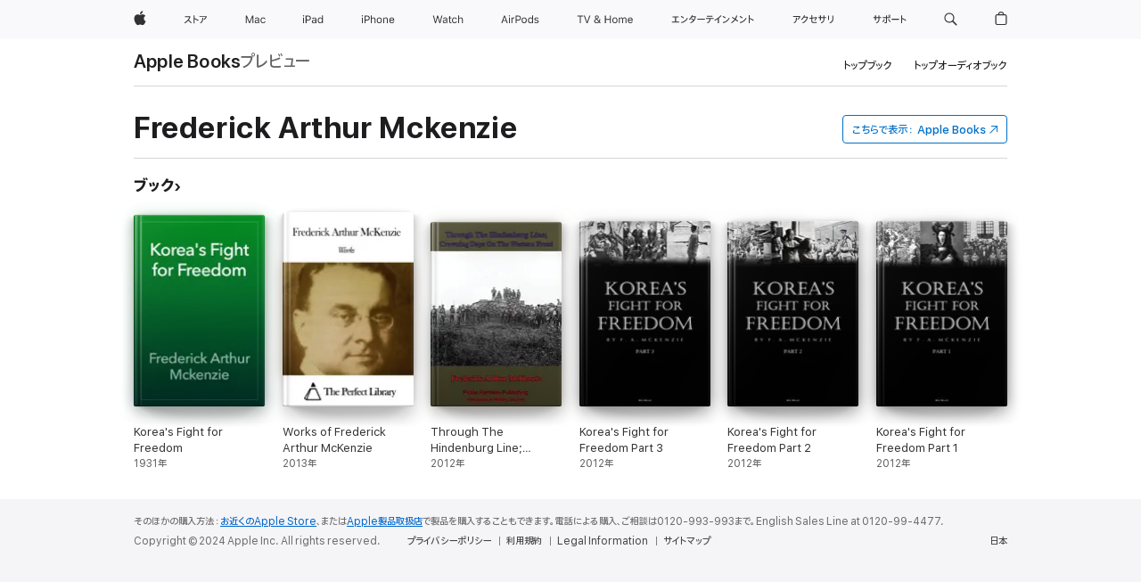

--- FILE ---
content_type: text/html
request_url: https://books.apple.com/jp/author/frederick-arthur-mckenzie/id366208128
body_size: 33610
content:
<!DOCTYPE html><html  dir="ltr" lang="ja-JP"><head>
    <meta charset="utf-8">
    <meta http-equiv="X-UA-Compatible" content="IE=edge">
    <meta name="viewport" content="width=device-width, initial-scale=1, viewport-fit=cover">
    <meta name="applicable-device" content="pc,mobile">

    <script id="perfkit">window.initialPageRequestTime = +new Date();</script>
    <link rel="preconnect" href="https://amp-api.books.apple.com" crossorigin="">
<link rel="preconnect" href="https://is1-ssl.mzstatic.com" crossorigin="">
<link rel="preconnect" href="https://is2-ssl.mzstatic.com" crossorigin="">
<link rel="preconnect" href="https://is3-ssl.mzstatic.com" crossorigin="">
<link rel="preconnect" href="https://is4-ssl.mzstatic.com" crossorigin="">
<link rel="preconnect" href="https://is5-ssl.mzstatic.com" crossorigin="">
<link rel="preconnect" href="https://xp.apple.com" crossorigin="">
<link rel="preconnect" href="https://js-cdn.music.apple.com" crossorigin="">
<link rel="preconnect" href="https://www.apple.com" crossorigin="">
    
<meta name="web-experience-app/config/environment" content="%7B%22appVersion%22%3A1%2C%22modulePrefix%22%3A%22web-experience-app%22%2C%22environment%22%3A%22production%22%2C%22rootURL%22%3A%22%2F%22%2C%22locationType%22%3A%22history-hash-router-scroll%22%2C%22historySupportMiddleware%22%3Atrue%2C%22EmberENV%22%3A%7B%22FEATURES%22%3A%7B%7D%2C%22EXTEND_PROTOTYPES%22%3A%7B%22Date%22%3Afalse%7D%2C%22_APPLICATION_TEMPLATE_WRAPPER%22%3Afalse%2C%22_DEFAULT_ASYNC_OBSERVERS%22%3Atrue%2C%22_JQUERY_INTEGRATION%22%3Afalse%2C%22_TEMPLATE_ONLY_GLIMMER_COMPONENTS%22%3Atrue%7D%2C%22APP%22%3A%7B%22PROGRESS_BAR_DELAY%22%3A3000%2C%22CLOCK_INTERVAL%22%3A1000%2C%22LOADING_SPINNER_SPY%22%3Atrue%2C%22BREAKPOINTS%22%3A%7B%22large%22%3A%7B%22min%22%3A1069%2C%22content%22%3A980%7D%2C%22medium%22%3A%7B%22min%22%3A735%2C%22max%22%3A1068%2C%22content%22%3A692%7D%2C%22small%22%3A%7B%22min%22%3A320%2C%22max%22%3A734%2C%22content%22%3A280%7D%7D%2C%22buildVariant%22%3A%22books%22%2C%22name%22%3A%22web-experience-app%22%2C%22version%22%3A%222548.0.0%2B0b472053%22%7D%2C%22MEDIA_API%22%3A%7B%22token%22%3A%22eyJhbGciOiJFUzI1NiIsInR5cCI6IkpXVCIsImtpZCI6IkNOM1dVNkVKTzEifQ.eyJpc3MiOiJOVjBTRVdHRlNSIiwiaWF0IjoxNzY0NzIyNzU2LCJleHAiOjE3NzE5ODAzNTYsInJvb3RfaHR0cHNfb3JpZ2luIjpbImFwcGxlLmNvbSJdfQ.Y-cFl9j5HGWR1S_YFqK_Hy1qwk1hW9aBvWtIfb4iDzMDCQO9JcdexCvQGzSRxWYIEXS3JtD3vpWxYDj3puQYsA%22%7D%2C%22i18n%22%3A%7B%22defaultLocale%22%3A%22en-gb%22%2C%22useDevLoc%22%3Afalse%2C%22pathToLocales%22%3A%22dist%2Flocales%22%7D%2C%22MEDIA_ARTWORK%22%3A%7B%22BREAKPOINTS%22%3A%7B%22large%22%3A%7B%22min%22%3A1069%2C%22content%22%3A980%7D%2C%22medium%22%3A%7B%22min%22%3A735%2C%22max%22%3A1068%2C%22content%22%3A692%7D%2C%22small%22%3A%7B%22min%22%3A320%2C%22max%22%3A734%2C%22content%22%3A280%7D%7D%7D%2C%22API%22%3A%7B%22BookHost%22%3A%22https%3A%2F%2Famp-api.books.apple.com%22%2C%22obcMetadataBaseUrl%22%3A%22%2Fapi%2Fbooks-metadata%22%2C%22globalElementsPath%22%3A%22%2Fglobal-elements%22%7D%2C%22fastboot%22%3A%7B%22hostWhitelist%22%3A%5B%7B%7D%5D%7D%2C%22ember-short-number%22%3A%7B%22locales%22%3A%5B%22ar-dz%22%2C%22ar-bh%22%2C%22ar-eg%22%2C%22ar-iq%22%2C%22ar-jo%22%2C%22ar-kw%22%2C%22ar-lb%22%2C%22ar-ly%22%2C%22ar-ma%22%2C%22ar-om%22%2C%22ar-qa%22%2C%22ar-sa%22%2C%22ar-sd%22%2C%22ar-sy%22%2C%22ar-tn%22%2C%22ar-ae%22%2C%22ar-ye%22%2C%22he-il%22%2C%22iw-il%22%2C%22ca-es%22%2C%22cs-cz%22%2C%22da-dk%22%2C%22de-ch%22%2C%22de-de%22%2C%22el-gr%22%2C%22en-au%22%2C%22en-ca%22%2C%22en-gb%22%2C%22en-us%22%2C%22es-419%22%2C%22es-es%22%2C%22es-mx%22%2C%22es-xl%22%2C%22et-ee%22%2C%22fi-fi%22%2C%22fr-ca%22%2C%22fr-fr%22%2C%22hi-in%22%2C%22hr-hr%22%2C%22hu-hu%22%2C%22id-id%22%2C%22is-is%22%2C%22it-it%22%2C%22iw-il%22%2C%22ja-jp%22%2C%22ko-kr%22%2C%22lt-lt%22%2C%22lv-lv%22%2C%22ms-my%22%2C%22nl-nl%22%2C%22no-no%22%2C%22no-nb%22%2C%22nb-no%22%2C%22pl-pl%22%2C%22pt-br%22%2C%22pt-pt%22%2C%22ro-ro%22%2C%22ru-ru%22%2C%22sk-sk%22%2C%22sv-se%22%2C%22th-th%22%2C%22tr-tr%22%2C%22uk-ua%22%2C%22vi-vi%22%2C%22vi-vn%22%2C%22zh-cn%22%2C%22zh-hans%22%2C%22zh-hans-cn%22%2C%22zh-hant%22%2C%22zh-hant-hk%22%2C%22zh-hant-tw%22%2C%22zh-hk%22%2C%22zh-tw%22%2C%22ar%22%2C%22ca%22%2C%22cs%22%2C%22da%22%2C%22de%22%2C%22el%22%2C%22en%22%2C%22es%22%2C%22fi%22%2C%22fr%22%2C%22he%22%2C%22hi%22%2C%22hr%22%2C%22hu%22%2C%22id%22%2C%22is%22%2C%22it%22%2C%22ja%22%2C%22ko%22%2C%22lt%22%2C%22lv%22%2C%22ms%22%2C%22nb%22%2C%22nl%22%2C%22no%22%2C%22pl%22%2C%22pt%22%2C%22ro%22%2C%22ru%22%2C%22sk%22%2C%22sv%22%2C%22th%22%2C%22tr%22%2C%22uk%22%2C%22vi%22%2C%22zh%22%5D%7D%2C%22ember-cli-mirage%22%3A%7B%22enabled%22%3Afalse%2C%22usingProxy%22%3Afalse%2C%22useDefaultPassthroughs%22%3Atrue%7D%2C%22BREAKPOINTS%22%3A%7B%22large%22%3A%7B%22min%22%3A1069%2C%22content%22%3A980%7D%2C%22medium%22%3A%7B%22min%22%3A735%2C%22max%22%3A1068%2C%22content%22%3A692%7D%2C%22small%22%3A%7B%22min%22%3A320%2C%22max%22%3A734%2C%22content%22%3A280%7D%7D%2C%22METRICS%22%3A%7B%22variant%22%3A%22web%22%2C%22baseFields%22%3A%7B%22appName%22%3A%22web-experience-app%22%2C%22constraintProfiles%22%3A%5B%22AMPWeb%22%5D%7D%2C%22clickstream%22%3A%7B%22enabled%22%3Atrue%2C%22topic%22%3A%5B%22xp_amp_web_exp%22%5D%2C%22autoTrackClicks%22%3Atrue%7D%2C%22performance%22%3A%7B%22enabled%22%3Atrue%2C%22topic%22%3A%22xp_amp_bookstore_perf%22%7D%7D%2C%22MEDIA_SHELF%22%3A%7B%22GRID_CONFIG%22%3A%7B%22books-brick-row%22%3A%7B%22small%22%3A1%2C%22medium%22%3A2%2C%22large%22%3A3%7D%2C%22story%22%3A%7B%22small%22%3A1%2C%22medium%22%3A2%2C%22large%22%3A3%7D%2C%22small-brick%22%3A%7B%22small%22%3A1%2C%22medium%22%3A2%2C%22large%22%3A3%7D%2C%22editorial-lockup-large%22%3A%7B%22small%22%3A1%2C%22medium%22%3A2%2C%22large%22%3A2%7D%2C%22editorial-lockup-medium%22%3A%7B%22small%22%3A1%2C%22medium%22%3A2%2C%22large%22%3A3%7D%2C%22large-brick%22%3A%7B%22small%22%3A1%2C%22medium%22%3A1%2C%22large%22%3A2%7D%2C%22lockup-small%22%3A%7B%22small%22%3A1%2C%22medium%22%3A2%2C%22large%22%3A3%7D%2C%22lockup-large%22%3A%7B%22small%22%3A1%2C%22medium%22%3A3%2C%22large%22%3A4%7D%2C%22posters%22%3A%7B%22small%22%3A1%2C%22medium%22%3A1%2C%22large%22%3A2%7D%2C%22breakout-large%22%3A%7B%22small%22%3A1%2C%22medium%22%3A1%2C%22large%22%3A1%7D%7D%2C%22BREAKPOINTS%22%3A%7B%22large%22%3A%7B%22min%22%3A1069%2C%22content%22%3A980%7D%2C%22medium%22%3A%7B%22min%22%3A735%2C%22max%22%3A1068%2C%22content%22%3A692%7D%2C%22small%22%3A%7B%22min%22%3A320%2C%22max%22%3A734%2C%22content%22%3A280%7D%7D%7D%2C%22SASSKIT_GENERATOR%22%3A%7B%22VIEWPORT_CONFIG%22%3A%7B%22BREAKPOINTS%22%3A%7B%22large%22%3A%7B%22min%22%3A1069%2C%22content%22%3A980%7D%2C%22medium%22%3A%7B%22min%22%3A735%2C%22max%22%3A1068%2C%22content%22%3A692%7D%2C%22small%22%3A%7B%22min%22%3A320%2C%22max%22%3A734%2C%22content%22%3A280%7D%7D%7D%7D%2C%22features%22%3A%7B%22BUILD_VARIANT_APPS%22%3Afalse%2C%22BUILD_VARIANT_BOOKS%22%3Atrue%2C%22BUILD_VARIANT_FITNESS%22%3Afalse%2C%22BUILD_VARIANT_PODCASTS%22%3Afalse%2C%22BUILD_VARIANT_ITUNES%22%3Afalse%2C%22TV%22%3Afalse%2C%22PODCASTS%22%3Afalse%2C%22BOOKS%22%3Atrue%2C%22APPS%22%3Afalse%2C%22ARTISTS%22%3Afalse%2C%22DEEPLINK_ROUTE%22%3Afalse%2C%22EMBER_DATA%22%3Afalse%2C%22CHARTS%22%3Atrue%2C%22FITNESS%22%3Afalse%2C%22SHARE_UI%22%3Atrue%2C%22SEPARATE_RTL_STYLESHEET%22%3Atrue%7D%2C%22%40amp%2Fember-ui-global-elements%22%3A%7B%22useFooterWithoutRefundLink%22%3Atrue%7D%2C%22ember-cli-content-security-policy%22%3A%7B%22policy%22%3A%22upgrade-insecure-requests%20%3B%20default-src%20'none'%3B%20img-src%20'self'%20https%3A%2F%2F*.apple.com%20https%3A%2F%2F*.mzstatic.com%20data%3A%3B%20style-src%20'self'%20https%3A%2F%2F*.apple.com%20'unsafe-inline'%3B%20font-src%20'self'%20https%3A%2F%2F*.apple.com%3B%20media-src%20'self'%20https%3A%2F%2F*.apple.com%20blob%3A%3B%20connect-src%20'self'%20https%3A%2F%2F*.apple.com%20https%3A%2F%2F*.mzstatic.com%3B%20script-src%20'self'%20https%3A%2F%2F*.apple.com%20'unsafe-eval'%20'sha256-4ywTGAe4rEpoHt8XkjbkdOWklMJ%2F1Py%2Fx6b3%2FaGbtSQ%3D'%3B%20frame-src%20'self'%20https%3A%2F%2F*.apple.com%20itmss%3A%20itms-appss%3A%20itms-bookss%3A%20itms-itunesus%3A%20itms-messagess%3A%20itms-podcasts%3A%20itms-watchs%3A%20macappstores%3A%20musics%3A%20apple-musics%3A%20podcasts%3A%20videos%3A%3B%22%2C%22reportOnly%22%3Afalse%7D%2C%22exportApplicationGlobal%22%3Afalse%7D">
<!-- EMBER_CLI_FASTBOOT_TITLE --><link rel="stylesheet preload" name="fonts" href="//www.apple.com/wss/fonts?families=SF+Pro,v2|SF+Pro+JP,v1|SF+Pro+Icons,v1|SF+Pro+Rounded,v1|New+York+Small,v1|New+York+Medium,v1" as="style"><link rel="stylesheet" type="text/css" href="https://www.apple.com/api-www/global-elements/global-header/v1/assets/globalheader.css" data-global-elements-nav-styles>
<link rel="stylesheet" type="text/css" href="/global-elements/2426.0.0/ja_JP/ac-global-footer.3a30a908449ea04d532a1ef2775a3684.css" data-global-elements-footer-styles>
<meta name="ac-gn-search-suggestions-enabled" content="false"/>
<meta name="globalnav-search-suggestions-enabled" content="false"/>
    <title>
      ‎Apple BooksでFrederick Arthur Mckenzieを読む
    </title>
      <meta name="keywords" content="ダウンロード,Frederick Arthur Mckenzie,iPhoneのブック,iPad,Mac,Apple Books">

      <meta name="description" content="Korea's Fight for Freedom、Works of Frederick Arthur McKenzieやその他を含む、Frederick Arthur Mckenzieのブックをプレビュー、ダウンロードする。">

<!---->
      <link rel="canonical" href="https://books.apple.com/jp/author/frederick-arthur-mckenzie/id366208128">

      <link rel="icon" sizes="48x48" href="https://books.apple.com/assets/images/favicon/favicon-books-48-a8eb8171a8d912ed29d99e7a134953d3.png" type="image/png">

<!---->
<!---->
      <meta name="apple:content_id" content="366208128">

<!---->
      <script name="schema:person" type="application/ld+json">
        {"@context":"http://schema.org","@type":"Person","name":"Frederick Arthur Mckenzie","jobTitle":{"@type":"definedTerm","name":"Author","@id":"https://www.wikidata.org/wiki/Q482980"},"hasOfferCatalog":{"itemListElement":[{"@type":"Book","name":"Korea's Fight for Freedom"},{"@type":"Book","name":"Works of Frederick Arthur McKenzie"},{"@type":"Book","name":"Through The Hindenburg Line; Crowning Days On The Western Front"},{"@type":"Book","name":"Korea's Fight for Freedom Part 3"},{"@type":"Book","name":"Korea's Fight for Freedom Part 2"},{"@type":"Book","name":"Korea's Fight for Freedom Part 1"}]}}
      </script>

        <meta property="al:ios:app_store_id" content="364709193">
        <meta property="al:ios:app_name" content="Apple Books">

        <meta property="og:title" content="‎Frederick Arthur Mckenzie">
        <meta property="og:description" content="‎Korea's Fight for Freedom、Works of Frederick Arthur McKenzieやその他を含む、Frederick Arthur Mckenzieのブックをプレビュー、ダウンロードする。">
        <meta property="og:site_name" content="Apple Books">
        <meta property="og:url" content="https://books.apple.com/jp/author/frederick-arthur-mckenzie/id366208128">
        <meta property="og:locale" content="ja_JP">

        <meta name="twitter:title" content="‎Frederick Arthur Mckenzie">
        <meta name="twitter:description" content="‎Korea's Fight for Freedom、Works of Frederick Arthur McKenzieやその他を含む、Frederick Arthur Mckenzieのブックをプレビュー、ダウンロードする。">
        <meta name="twitter:site" content="@AppleBooks">
        <meta name="twitter:card" content="summary">

<!---->
    <meta name="version" content="2548.0.0">
    <!-- @@HEAD@@ -->
    <script src="https://js-cdn.music.apple.com/musickit/v2/amp/musickit.js?t=1764722790239"></script>

    <link integrity="" rel="stylesheet" href="/assets/web-experience-app-real-f1ca40148188f63f7dd2cd7d4d6d7e05.css" data-rtl="/assets/web-experience-rtl-app-dc89d135bf4a79beed79bacafc906bdf.css">

    
  </head>
  <body class="no-js no-touch globalnav-scrim">
    <script type="x/boundary" id="fastboot-body-start"></script><div id="globalheader"><aside id="globalmessage-segment" lang="ja-JP" dir="ltr" class="globalmessage-segment"><ul data-strings="{&quot;view&quot;:&quot;{%STOREFRONT%} &#x30B9;&#x30C8;&#x30A2; &#x30C8;&#x30C3;&#x30D7;&#x30DA;&#x30FC;&#x30B8;&quot;,&quot;segments&quot;:{&quot;smb&quot;:&quot;&#x30D3;&#x30B8;&#x30CD;&#x30B9;&#x5411;&#x3051;&#x30B9;&#x30C8;&#x30A2; &#x30C8;&#x30C3;&#x30D7;&#x30DA;&#x30FC;&#x30B8;&quot;,&quot;eduInd&quot;:&quot;&#x5B66;&#x751F;&#x30FB;&#x6559;&#x8077;&#x54E1;&#x5411;&#x3051;&#x30B9;&#x30C8;&#x30A2; &#x30C8;&#x30C3;&#x30D7;&#x30DA;&#x30FC;&#x30B8;&quot;,&quot;other&quot;:&quot;&#x30B9;&#x30C8;&#x30A2; &#x30C8;&#x30C3;&#x30D7;&#x30DA;&#x30FC;&#x30B8;&quot;},&quot;exit&quot;:&quot;&#x30B9;&#x30C8;&#x30A2;&#x3092;&#x96E2;&#x308C;&#x308B;&quot;}" class="globalmessage-segment-content"></ul></aside><nav id="globalnav" lang="ja-JP" dir="ltr" aria-label="&#x30B0;&#x30ED;&#x30FC;&#x30D0;&#x30EB;" data-analytics-element-engagement-start="globalnav:onFlyoutOpen" data-analytics-element-engagement-end="globalnav:onFlyoutClose" data-store-api="https://www.apple.com/[storefront]/shop/bag/status" data-analytics-activitymap-region-id="global nav" data-analytics-region="global nav" class="globalnav no-js   "><div class="globalnav-content"><div class="globalnav-item globalnav-menuback"><button aria-label="&#x30E1;&#x30A4;&#x30F3;&#x30E1;&#x30CB;&#x30E5;&#x30FC;" class="globalnav-menuback-button"><span class="globalnav-chevron-icon"><svg height="48" viewbox="0 0 9 48" width="9" xmlns="http://www.w3.org/2000/svg"><path d="m1.5618 24.0621 6.5581-6.4238c.2368-.2319.2407-.6118.0088-.8486-.2324-.2373-.6123-.2407-.8486-.0088l-7 6.8569c-.1157.1138-.1807.2695-.1802.4316.001.1621.0674.3174.1846.4297l7 6.7241c.1162.1118.2661.1675.4155.1675.1577 0 .3149-.062.4326-.1846.2295-.2388.2222-.6187-.0171-.8481z"/></svg></span></button></div><ul id="globalnav-list" class="globalnav-list"><li data-analytics-element-engagement="globalnav hover - apple" class="
				globalnav-item
				globalnav-item-apple
				
				
			"><a href="https://www.apple.com/jp/" data-globalnav-item-name="apple" data-analytics-title="apple home" aria-label="Apple" class="globalnav-link globalnav-link-apple"><span class="globalnav-image-regular globalnav-link-image"><svg height="44" viewbox="0 0 14 44" width="14" xmlns="http://www.w3.org/2000/svg"><path d="m13.0729 17.6825a3.61 3.61 0 0 0 -1.7248 3.0365 3.5132 3.5132 0 0 0 2.1379 3.2223 8.394 8.394 0 0 1 -1.0948 2.2618c-.6816.9812-1.3943 1.9623-2.4787 1.9623s-1.3633-.63-2.613-.63c-1.2187 0-1.6525.6507-2.644.6507s-1.6834-.9089-2.4787-2.0243a9.7842 9.7842 0 0 1 -1.6628-5.2776c0-3.0984 2.014-4.7405 3.9969-4.7405 1.0535 0 1.9314.6919 2.5924.6919.63 0 1.6112-.7333 2.8092-.7333a3.7579 3.7579 0 0 1 3.1604 1.5802zm-3.7284-2.8918a3.5615 3.5615 0 0 0 .8469-2.22 1.5353 1.5353 0 0 0 -.031-.32 3.5686 3.5686 0 0 0 -2.3445 1.2084 3.4629 3.4629 0 0 0 -.8779 2.1585 1.419 1.419 0 0 0 .031.2892 1.19 1.19 0 0 0 .2169.0207 3.0935 3.0935 0 0 0 2.1586-1.1368z"/></svg></span><span class="globalnav-image-compact globalnav-link-image"><svg height="48" viewbox="0 0 17 48" width="17" xmlns="http://www.w3.org/2000/svg"><path d="m15.5752 19.0792a4.2055 4.2055 0 0 0 -2.01 3.5376 4.0931 4.0931 0 0 0 2.4908 3.7542 9.7779 9.7779 0 0 1 -1.2755 2.6351c-.7941 1.1431-1.6244 2.2862-2.8878 2.2862s-1.5883-.734-3.0443-.734c-1.42 0-1.9252.7581-3.08.7581s-1.9611-1.0589-2.8876-2.3584a11.3987 11.3987 0 0 1 -1.9373-6.1487c0-3.61 2.3464-5.523 4.6566-5.523 1.2274 0 2.25.8062 3.02.8062.734 0 1.8771-.8543 3.2729-.8543a4.3778 4.3778 0 0 1 3.6822 1.841zm-6.8586-2.0456a1.3865 1.3865 0 0 1 -.2527-.024 1.6557 1.6557 0 0 1 -.0361-.337 4.0341 4.0341 0 0 1 1.0228-2.5148 4.1571 4.1571 0 0 1 2.7314-1.4078 1.7815 1.7815 0 0 1 .0361.373 4.1487 4.1487 0 0 1 -.9867 2.587 3.6039 3.6039 0 0 1 -2.5148 1.3236z"/></svg></span><span class="globalnav-link-text">Apple</span></a></li><li data-topnav-flyout-item="menu" data-topnav-flyout-label="Menu" role="none" class="globalnav-item globalnav-menu"><div data-topnav-flyout="menu" class="globalnav-flyout"><div class="globalnav-menu-list"><div data-analytics-element-engagement="globalnav hover - store" class="
				globalnav-item
				globalnav-item-store
				globalnav-item-menu
				
			"><ul role="none" class="globalnav-submenu-trigger-group"><li class="globalnav-submenu-trigger-item"><a href="https://www.apple.com/jp/shop/goto/store" data-globalnav-item-name="store" data-topnav-flyout-trigger-compact data-analytics-title="store" data-analytics-element-engagement="hover - store" aria-label="&#x30B9;&#x30C8;&#x30A2;" class="globalnav-link globalnav-submenu-trigger-link globalnav-link-store"><span class="globalnav-link-text-container"><span class="globalnav-image-regular globalnav-link-image"><svg height="44" viewbox="0 0 27 44" width="27" xmlns="http://www.w3.org/2000/svg"><path d="m9.0348 25.3938-.8633.7437c-.8398-.9956-1.8589-2.0269-2.9268-2.9268-1.0913 1.2598-2.3984 2.2788-3.8735 2.9268l-.6597-.8037c2.9023-1.2471 4.9771-3.8979 5.6489-6.1528h-4.9413v-.9351h5.4809l.8037.3716c-.396 1.3555-1.0073 2.6626-1.8472 3.8018 1.1636.9477 2.2071 1.9428 3.1783 2.9745zm3.1592-4.0058v4.7852h-1.0557v-8.8989h1.0557v3.0103c1.6909.7197 3.2861 1.5352 4.6172 2.3267l-.5996.9238c-1.1514-.756-2.5665-1.5114-4.0176-2.1471zm10.2461.2519c1.0317-.6479 1.835-1.6553 2.1587-2.5308h-6.9438v-.9595h7.5195l.8638.4199c-.6118 1.4868-1.583 2.8901-2.8784 3.73zm-4.1138 3.814c2.1709-1.0078 2.5547-2.4946 2.5547-4.6177v-.8755h1.0557v.8877c0 2.2188-.4678 4.1377-2.9268 5.373z"/></svg></span><span class="globalnav-link-text">&#x30B9;&#x30C8;&#x30A2;</span></span></a></li></ul></div><div data-analytics-element-engagement="globalnav hover - mac" class="
				globalnav-item
				globalnav-item-mac
				globalnav-item-menu
				
			"><ul role="none" class="globalnav-submenu-trigger-group"><li class="globalnav-submenu-trigger-item"><a href="https://www.apple.com/jp/mac/" data-globalnav-item-name="mac" data-topnav-flyout-trigger-compact data-analytics-title="mac" data-analytics-element-engagement="hover - mac" aria-label="Mac" class="globalnav-link globalnav-submenu-trigger-link globalnav-link-mac"><span class="globalnav-link-text-container"><span class="globalnav-image-regular globalnav-link-image"><svg height="44" viewbox="0 0 23 44" width="23" xmlns="http://www.w3.org/2000/svg"><path d="m8.1558 25.9987v-6.457h-.0703l-2.666 6.457h-.8907l-2.666-6.457h-.0703v6.457h-.9844v-8.4551h1.2246l2.8945 7.0547h.0938l2.8945-7.0547h1.2246v8.4551zm2.5166-1.7696c0-1.1309.832-1.7812 2.3027-1.8691l1.8223-.1113v-.5742c0-.7793-.4863-1.207-1.4297-1.207-.7559 0-1.2832.2871-1.4238.7852h-1.0195c.1348-1.0137 1.1309-1.6816 2.4785-1.6816 1.541 0 2.4023.791 2.4023 2.1035v4.3242h-.9609v-.9318h-.0938c-.4102.6738-1.1016 1.043-1.9453 1.043-1.2246 0-2.1328-.7266-2.1328-1.8809zm4.125-.5859v-.5801l-1.6992.1113c-.9609.0645-1.3828.3984-1.3828 1.0312 0 .6445.5449 1.0195 1.2773 1.0195 1.0371.0001 1.8047-.6796 1.8047-1.5819zm6.958-2.0273c-.1641-.627-.7207-1.1367-1.6289-1.1367-1.1367 0-1.8516.9082-1.8516 2.3379 0 1.459.7266 2.3848 1.8516 2.3848.8496 0 1.4414-.3926 1.6289-1.1074h1.0195c-.1816 1.1602-1.125 2.0156-2.6426 2.0156-1.7695 0-2.9004-1.2832-2.9004-3.293 0-1.9688 1.125-3.2461 2.8945-3.2461 1.5352 0 2.4727.9199 2.6484 2.0449z"/></svg></span><span class="globalnav-link-text">Mac</span></span></a></li></ul></div><div data-analytics-element-engagement="globalnav hover - ipad" class="
				globalnav-item
				globalnav-item-ipad
				globalnav-item-menu
				
			"><ul role="none" class="globalnav-submenu-trigger-group"><li class="globalnav-submenu-trigger-item"><a href="https://www.apple.com/jp/ipad/" data-globalnav-item-name="ipad" data-topnav-flyout-trigger-compact data-analytics-title="ipad" data-analytics-element-engagement="hover - ipad" aria-label="iPad" class="globalnav-link globalnav-submenu-trigger-link globalnav-link-ipad"><span class="globalnav-link-text-container"><span class="globalnav-image-regular globalnav-link-image"><svg height="44" viewbox="0 0 24 44" width="24" xmlns="http://www.w3.org/2000/svg"><path d="m14.9575 23.7002c0 .902-.768 1.582-1.805 1.582-.732 0-1.277-.375-1.277-1.02 0-.632.422-.966 1.383-1.031l1.699-.111zm-1.395-4.072c-1.347 0-2.343.668-2.478 1.681h1.019c.141-.498.668-.785 1.424-.785.944 0 1.43.428 1.43 1.207v.574l-1.822.112c-1.471.088-2.303.738-2.303 1.869 0 1.154.908 1.881 2.133 1.881.844 0 1.535-.369 1.945-1.043h.094v.931h.961v-4.324c0-1.312-.862-2.103-2.403-2.103zm6.769 5.575c-1.155 0-1.846-.885-1.846-2.361 0-1.471.697-2.362 1.846-2.362 1.142 0 1.857.914 1.857 2.362 0 1.459-.709 2.361-1.857 2.361zm1.834-8.027v3.503h-.088c-.358-.691-1.102-1.107-1.981-1.107-1.605 0-2.654 1.289-2.654 3.27 0 1.986 1.037 3.269 2.654 3.269.873 0 1.623-.416 2.022-1.119h.093v1.008h.961v-8.824zm-15.394 4.869h-1.863v-3.563h1.863c1.225 0 1.899.639 1.899 1.799 0 1.119-.697 1.764-1.899 1.764zm.276-4.5h-3.194v8.455h1.055v-3.018h2.127c1.588 0 2.719-1.119 2.719-2.701 0-1.611-1.108-2.736-2.707-2.736zm-6.064 8.454h1.008v-6.316h-1.008zm-.199-8.237c0-.387.316-.704.703-.704s.703.317.703.704c0 .386-.316.703-.703.703s-.703-.317-.703-.703z"/></svg></span><span class="globalnav-link-text">iPad</span></span></a></li></ul></div><div data-analytics-element-engagement="globalnav hover - iphone" class="
				globalnav-item
				globalnav-item-iphone
				globalnav-item-menu
				
			"><ul role="none" class="globalnav-submenu-trigger-group"><li class="globalnav-submenu-trigger-item"><a href="https://www.apple.com/jp/iphone/" data-globalnav-item-name="iphone" data-topnav-flyout-trigger-compact data-analytics-title="iphone" data-analytics-element-engagement="hover - iphone" aria-label="iPhone" class="globalnav-link globalnav-submenu-trigger-link globalnav-link-iphone"><span class="globalnav-link-text-container"><span class="globalnav-image-regular globalnav-link-image"><svg height="44" viewbox="0 0 38 44" width="38" xmlns="http://www.w3.org/2000/svg"><path d="m32.7129 22.3203h3.48c-.023-1.119-.691-1.857-1.693-1.857-1.008 0-1.711.738-1.787 1.857zm4.459 2.045c-.293 1.078-1.277 1.746-2.66 1.746-1.752 0-2.848-1.266-2.848-3.264 0-1.986 1.113-3.275 2.848-3.275 1.705 0 2.742 1.213 2.742 3.176v.386h-4.541v.047c.053 1.248.75 2.039 1.822 2.039.815 0 1.366-.298 1.629-.855zm-12.282-4.682h.961v.996h.094c.316-.697.932-1.107 1.898-1.107 1.418 0 2.209.838 2.209 2.338v4.09h-1.007v-3.844c0-1.137-.481-1.676-1.489-1.676s-1.658.674-1.658 1.781v3.739h-1.008zm-2.499 3.158c0-1.5-.674-2.361-1.869-2.361-1.196 0-1.87.861-1.87 2.361 0 1.495.674 2.362 1.87 2.362 1.195 0 1.869-.867 1.869-2.362zm-4.782 0c0-2.033 1.114-3.269 2.913-3.269 1.798 0 2.912 1.236 2.912 3.269 0 2.028-1.114 3.27-2.912 3.27-1.799 0-2.913-1.242-2.913-3.27zm-6.636-5.666h1.008v3.504h.093c.317-.697.979-1.107 1.946-1.107 1.336 0 2.179.855 2.179 2.338v4.09h-1.007v-3.844c0-1.119-.504-1.676-1.459-1.676-1.131 0-1.752.715-1.752 1.781v3.739h-1.008zm-6.015 4.87h1.863c1.202 0 1.899-.645 1.899-1.764 0-1.16-.674-1.799-1.899-1.799h-1.863zm2.139-4.5c1.599 0 2.707 1.125 2.707 2.736 0 1.582-1.131 2.701-2.719 2.701h-2.127v3.018h-1.055v-8.455zm-6.114 8.454h1.008v-6.316h-1.008zm-.2-8.238c0-.386.317-.703.703-.703.387 0 .704.317.704.703 0 .387-.317.704-.704.704-.386 0-.703-.317-.703-.704z"/></svg></span><span class="globalnav-link-text">iPhone</span></span></a></li></ul></div><div data-analytics-element-engagement="globalnav hover - watch" class="
				globalnav-item
				globalnav-item-watch
				globalnav-item-menu
				
			"><ul role="none" class="globalnav-submenu-trigger-group"><li class="globalnav-submenu-trigger-item"><a href="https://www.apple.com/jp/watch/" data-globalnav-item-name="watch" data-topnav-flyout-trigger-compact data-analytics-title="watch" data-analytics-element-engagement="hover - watch" aria-label="Watch" class="globalnav-link globalnav-submenu-trigger-link globalnav-link-watch"><span class="globalnav-link-text-container"><span class="globalnav-image-regular globalnav-link-image"><svg height="44" viewbox="0 0 35 44" width="35" xmlns="http://www.w3.org/2000/svg"><path d="m28.9819 17.1758h1.008v3.504h.094c.316-.697.978-1.108 1.945-1.108 1.336 0 2.18.856 2.18 2.338v4.09h-1.008v-3.844c0-1.119-.504-1.675-1.459-1.675-1.131 0-1.752.715-1.752 1.781v3.738h-1.008zm-2.42 4.441c-.164-.627-.721-1.136-1.629-1.136-1.137 0-1.852.908-1.852 2.338 0 1.459.727 2.384 1.852 2.384.849 0 1.441-.392 1.629-1.107h1.019c-.182 1.16-1.125 2.016-2.642 2.016-1.77 0-2.901-1.284-2.901-3.293 0-1.969 1.125-3.247 2.895-3.247 1.535 0 2.472.92 2.648 2.045zm-6.533-3.568v1.635h1.407v.844h-1.407v3.574c0 .744.282 1.06.938 1.06.182 0 .281-.006.469-.023v.85c-.2.035-.393.058-.592.058-1.301 0-1.822-.48-1.822-1.687v-3.832h-1.02v-.844h1.02v-1.635zm-4.2 5.596v-.58l-1.699.111c-.961.064-1.383.398-1.383 1.031 0 .645.545 1.02 1.277 1.02 1.038 0 1.805-.68 1.805-1.582zm-4.125.586c0-1.131.832-1.782 2.303-1.869l1.822-.112v-.574c0-.779-.486-1.207-1.43-1.207-.755 0-1.283.287-1.423.785h-1.02c.135-1.014 1.131-1.682 2.479-1.682 1.541 0 2.402.792 2.402 2.104v4.324h-.961v-.931h-.094c-.41.673-1.101 1.043-1.945 1.043-1.225 0-2.133-.727-2.133-1.881zm-7.684 1.769h-.996l-2.303-8.455h1.101l1.682 6.873h.07l1.893-6.873h1.066l1.893 6.873h.07l1.682-6.873h1.101l-2.302 8.455h-.996l-1.946-6.674h-.07z"/></svg></span><span class="globalnav-link-text">Watch</span></span></a></li></ul></div><div data-analytics-element-engagement="globalnav hover - airpods" class="
				globalnav-item
				globalnav-item-airpods
				globalnav-item-menu
				
			"><ul role="none" class="globalnav-submenu-trigger-group"><li class="globalnav-submenu-trigger-item"><a href="https://www.apple.com/jp/airpods/" data-globalnav-item-name="airpods" data-topnav-flyout-trigger-compact data-analytics-title="airpods" data-analytics-element-engagement="hover - airpods" aria-label="AirPods" class="globalnav-link globalnav-submenu-trigger-link globalnav-link-airpods"><span class="globalnav-link-text-container"><span class="globalnav-image-regular globalnav-link-image"><svg height="44" viewbox="0 0 43 44" width="43" xmlns="http://www.w3.org/2000/svg"><path d="m11.7153 19.6836h.961v.937h.094c.187-.615.914-1.048 1.752-1.048.164 0 .375.011.504.029v1.008c-.082-.024-.446-.059-.645-.059-.961 0-1.658.645-1.658 1.535v3.914h-1.008zm28.135-.111c1.324 0 2.244.656 2.379 1.693h-.996c-.135-.504-.627-.838-1.389-.838-.75 0-1.336.381-1.336.943 0 .434.352.704 1.096.885l.973.235c1.189.287 1.763.802 1.763 1.711 0 1.13-1.095 1.91-2.531 1.91-1.406 0-2.373-.674-2.484-1.723h1.037c.17.533.674.873 1.482.873.85 0 1.459-.404 1.459-.984 0-.434-.328-.727-1.002-.891l-1.084-.264c-1.183-.287-1.722-.796-1.722-1.71 0-1.049 1.013-1.84 2.355-1.84zm-6.665 5.631c-1.155 0-1.846-.885-1.846-2.362 0-1.471.697-2.361 1.846-2.361 1.142 0 1.857.914 1.857 2.361 0 1.459-.709 2.362-1.857 2.362zm1.834-8.028v3.504h-.088c-.358-.691-1.102-1.107-1.981-1.107-1.605 0-2.654 1.289-2.654 3.269 0 1.987 1.037 3.27 2.654 3.27.873 0 1.623-.416 2.022-1.119h.094v1.007h.961v-8.824zm-9.001 8.028c-1.195 0-1.869-.868-1.869-2.362 0-1.5.674-2.361 1.869-2.361 1.196 0 1.869.861 1.869 2.361 0 1.494-.673 2.362-1.869 2.362zm0-5.631c-1.799 0-2.912 1.236-2.912 3.269 0 2.028 1.113 3.27 2.912 3.27s2.912-1.242 2.912-3.27c0-2.033-1.113-3.269-2.912-3.269zm-17.071 6.427h1.008v-6.316h-1.008zm-.199-8.238c0-.387.317-.703.703-.703.387 0 .703.316.703.703s-.316.703-.703.703c-.386 0-.703-.316-.703-.703zm-6.137 4.922 1.324-3.773h.093l1.325 3.773zm1.892-5.139h-1.043l-3.117 8.455h1.107l.85-2.42h3.363l.85 2.42h1.107zm14.868 4.5h-1.864v-3.562h1.864c1.224 0 1.898.639 1.898 1.799 0 1.119-.697 1.763-1.898 1.763zm.275-4.5h-3.193v8.455h1.054v-3.017h2.127c1.588 0 2.719-1.119 2.719-2.701 0-1.612-1.107-2.737-2.707-2.737z"/></svg></span><span class="globalnav-link-text">AirPods</span></span></a></li></ul></div><div data-analytics-element-engagement="globalnav hover - tv-home" class="
				globalnav-item
				globalnav-item-tv-home
				globalnav-item-menu
				
			"><ul role="none" class="globalnav-submenu-trigger-group"><li class="globalnav-submenu-trigger-item"><a href="https://www.apple.com/jp/tv-home/" data-globalnav-item-name="tv-home" data-topnav-flyout-trigger-compact data-analytics-title="tv &amp; home" data-analytics-element-engagement="hover - tv &amp; home" aria-label="TV &amp; &#x30DB;&#x30FC;&#x30E0;" class="globalnav-link globalnav-submenu-trigger-link globalnav-link-tv-home"><span class="globalnav-link-text-container"><span class="globalnav-image-regular globalnav-link-image"><svg height="44" viewbox="0 0 65 44" width="65" xmlns="http://www.w3.org/2000/svg"><path d="m4.3755 26v-7.5059h-2.7246v-.9492h6.5039v.9492h-2.7246v7.5059zm7.7314 0-3.1172-8.4551h1.1074l2.4844 7.0898h.0938l2.4844-7.0898h1.1074l-3.1172 8.4551zm13.981-.8438c-.7207.6328-1.7109 1.002-2.7363 1.002-1.6816 0-2.8594-.9961-2.8594-2.4141 0-1.002.5449-1.7637 1.6758-2.3613.0762-.0352.2344-.1172.3281-.1641-.7793-.8203-1.0605-1.3652-1.0605-1.9805 0-1.084.9199-1.8926 2.1562-1.8926 1.248 0 2.1562.7969 2.1562 1.9043 0 .8672-.5215 1.5-1.8281 2.1855l2.1152 2.2734c.2637-.5273.3984-1.2188.3984-2.2734v-.1465h.9844v.1523c0 1.3125-.2344 2.2676-.6973 2.9824l1.4708 1.5764h-1.3242zm-4.541-1.4824c0 .9492.7676 1.5938 1.8984 1.5938.7676 0 1.5586-.3047 2.0215-.791l-2.3906-2.6133c-.0645.0234-.2168.0996-.2988.1406-.8145.4219-1.2305 1.0078-1.2305 1.6699zm3.2109-4.3886c0-.6562-.4746-1.1016-1.1602-1.1016-.6738 0-1.1543.457-1.1543 1.1133 0 .4688.2402.8789.9082 1.541 1.0313-.5274 1.4063-.9492 1.4063-1.5527zm13.5176 6.7148v-3.8496h-4.6406v3.8496h-1.0547v-8.4551h1.0547v3.6562h4.6406v-3.6562h1.0547v8.4551zm2.6455-3.1582c0-2.0332 1.1133-3.2695 2.9121-3.2695s2.9121 1.2363 2.9121 3.2695c0 2.0273-1.1133 3.2695-2.9121 3.2695s-2.9121-1.2422-2.9121-3.2695zm4.7812 0c0-1.5-.6738-2.3613-1.8691-2.3613s-1.8691.8613-1.8691 2.3613c0 1.4941.6738 2.3613 1.8691 2.3613s1.8691-.8672 1.8691-2.3613zm2.5054-3.1582h.9609v.9961h.0938c.2871-.7031.9199-1.1074 1.7637-1.1074.8555 0 1.4531.4512 1.7461 1.1074h.0938c.3398-.668 1.0605-1.1074 1.9336-1.1074 1.2891 0 2.0098.7383 2.0098 2.0625v4.3652h-1.0078v-4.1309c0-.9316-.4395-1.3887-1.3301-1.3887-.8789 0-1.4648.6562-1.4648 1.459v4.0606h-1.0078v-4.2891c0-.75-.5215-1.2305-1.3184-1.2305-.8262 0-1.4648.7148-1.4648 1.6055v3.9141h-1.0078v-6.3164zm15.5127 4.6816c-.293 1.0781-1.2773 1.7461-2.6602 1.7461-1.752 0-2.8477-1.2656-2.8477-3.2637 0-1.9863 1.1133-3.2754 2.8477-3.2754 1.7051 0 2.7422 1.2129 2.7422 3.1758v.3867h-4.541v.0469c.0527 1.248.75 2.0391 1.8223 2.0391.8145 0 1.3652-.2988 1.6289-.8555zm-4.459-2.0449h3.4805c-.0234-1.1191-.6914-1.8574-1.6934-1.8574-1.0078 0-1.7109.7383-1.7871 1.8574z"/></svg></span><span class="globalnav-link-text">TV &amp; Home</span></span></a></li></ul></div><div data-analytics-element-engagement="globalnav hover - entertainment" class="
				globalnav-item
				globalnav-item-entertainment
				globalnav-item-menu
				
			"><ul role="none" class="globalnav-submenu-trigger-group"><li class="globalnav-submenu-trigger-item"><a href="https://www.apple.com/jp/entertainment/" data-globalnav-item-name="entertainment" data-topnav-flyout-trigger-compact data-analytics-title="entertainment" data-analytics-element-engagement="hover - entertainment" aria-label="&#x30A8;&#x30F3;&#x30BF;&#x30FC;&#x30C6;&#x30A4;&#x30F3;&#x30E1;&#x30F3;&#x30C8;" class="globalnav-link globalnav-submenu-trigger-link globalnav-link-entertainment"><span class="globalnav-link-text-container"><span class="globalnav-image-regular globalnav-link-image"><svg height="44" viewbox="0 0 93 44" width="93" xmlns="http://www.w3.org/2000/svg"><path d="m9.0574 24.3487v.9434h-8.3496v-.9434h3.5977v-4.8984h-2.8301v-.9492h6.8145v.9492h-2.8945v4.8984h3.6621zm4.5645-3.6855c-.7676-.6504-1.7988-1.3066-2.8535-1.834l.5859-.8789c1.084.5156 2.1855 1.1895 2.9414 1.7988zm-2.6367 4.2363c2.8652-.4102 5.6133-2.3262 6.9434-5.0273l.6973.7793c-1.4648 2.7715-4.2949 4.8105-7.2363 5.2441l-.4043-.9961zm16.793-6.2871c-.627 3.4922-2.6895 6.3574-5.8359 7.4883l-.6211-.8438c1.3887-.4688 2.543-1.2832 3.4043-2.291-.791-.6445-1.582-1.1777-2.3613-1.5938l.5859-.7441c.9023.4805 1.6934.9844 2.4023 1.5117.6211-.9258 1.0312-1.957 1.2246-2.9531h-3.2285c-.7324 1.2246-1.6816 2.3145-2.7129 3.1816l-.7793-.6738c1.4531-1.2129 2.7715-2.9883 3.3809-4.6582l1.0371.252c-.1348.3398-.252.6621-.4102.9727h3.1289l.7852.3516zm9.9316 2.4082v1.084h-8.4609v-1.084zm9.6797.2754h-3.3984c-.0586 2.1387-.5625 3.832-3.1934 4.7695l-.6328-.8555c2.2676-.7207 2.6953-2.0273 2.748-3.9141h-4.0078v-.9434h8.4844v.9434zm-1.1777-2.5898h-6.123v-.9375h6.123zm10.0898-.9844c-.7207.9492-1.7285 1.9102-2.8594 2.7715v5.5078h-1.0781v-4.7168c-1.1191.7559-2.2793 1.4414-3.3516 1.9102l-.5977-.8496c2.5312-1.0488 5.5312-3.252 7.043-5.2441l.8438.6211zm4.1719 2.9414c-.7676-.6504-1.7988-1.3066-2.8535-1.834l.5859-.8789c1.084.5156 2.1855 1.1895 2.9414 1.7988zm-2.6367 4.2363c2.8652-.4102 5.6133-2.3262 6.9434-5.0273l.6973.7793c-1.4648 2.7715-4.2949 4.8105-7.2363 5.2441l-.4043-.9961zm9.2285.2051c1.6348-.6973 3-1.957 4.0078-3.4102-.9961-.6738-2.0625-1.3066-3.0938-1.8105l.5742-.8027c1.0723.5156 2.1035 1.1016 3.0762 1.7402.6797-1.1543 1.1484-2.3789 1.3887-3.5039l1.0547.1992c-.2754 1.2832-.8027 2.6309-1.5586 3.9023.9727.6973 1.8633 1.3945 2.5781 2.0508l-.7266.8555c-.6387-.6152-1.4883-1.3359-2.4258-2.0156-1.0664 1.5352-2.4844 2.8535-4.1895 3.6211l-.6855-.8262zm12.3984-4.4414c-.7676-.6504-1.7988-1.3066-2.8535-1.834l.5859-.8789c1.084.5156 2.1855 1.1895 2.9414 1.7988zm-2.6367 4.2363c2.8652-.4102 5.6133-2.3262 6.9434-5.0273l.6973.7793c-1.4648 2.7715-4.2949 4.8105-7.2363 5.2441l-.4043-.9961zm15.2402-1.5352c-1.1484-.7559-2.5664-1.5117-4.0195-2.1504v4.7871h-1.0547v-8.9004h1.0547v3.0117c1.6934.7207 3.2871 1.5352 4.623 2.3262z"/></svg></span><span class="globalnav-link-text">&#x30A8;&#x30F3;&#x30BF;&#x30FC;&#x30C6;&#x30A4;&#x30F3;&#x30E1;&#x30F3;&#x30C8;</span></span></a></li></ul></div><div data-analytics-element-engagement="globalnav hover - accessories" class="
				globalnav-item
				globalnav-item-accessories
				globalnav-item-menu
				
			"><ul role="none" class="globalnav-submenu-trigger-group"><li class="globalnav-submenu-trigger-item"><a href="https://www.apple.com/jp/shop/goto/buy_accessories" data-globalnav-item-name="accessories" data-topnav-flyout-trigger-compact data-analytics-title="accessories" data-analytics-element-engagement="hover - accessories" aria-label="&#x30A2;&#x30AF;&#x30BB;&#x30B5;&#x30EA;" class="globalnav-link globalnav-submenu-trigger-link globalnav-link-accessories"><span class="globalnav-link-text-container"><span class="globalnav-image-regular globalnav-link-image"><svg height="44" viewbox="0 0 48 44" width="48" xmlns="http://www.w3.org/2000/svg"><path d="m6.4492 21.5352c1.0312-.6445 1.834-1.6523 2.1562-2.5312h-6.9492v-.961h7.5293l.8613.4219c-.6094 1.4883-1.582 2.8887-2.8828 3.7324zm-4.1191 3.8144c2.1738-1.0078 2.5547-2.4961 2.5547-4.6172v-.8789h1.0605v.8906c0 2.2207-.4688 4.1426-2.9297 5.373zm10.3418.7852-.6152-.8672c2.8828-.9023 4.6699-3.3457 5.0508-5.6016h-3.2871c-.6973 1.0547-1.5586 2.0273-2.4727 2.8184l-.8027-.6621c1.5234-1.2598 2.8066-3 3.4922-4.7402l1.0195.2402c-.1934.4805-.4102.9492-.6738 1.4062h3.1582l.8379.3457c-.5743 3.2754-2.5196 6-5.7071 7.0606zm13.1719-1.2657c.6035 0 1.5234-.0586 2.291-.1523v1.0195c-.7441.0586-1.6992.082-2.291.082-.6328 0-1.1016-.0117-1.6523-.0469-1.3477-.0703-1.8867-.5859-1.8867-1.8809v-3.0117l-2.209.3223-.1523-.9492 2.3613-.334v-2.8125h1.0547v2.6543l4.4062-.6387.7676.4219c-.5156 1.4297-1.2129 2.7363-2.1621 3.7207l-.8027-.5508c.7793-.791 1.3066-1.7402 1.6113-2.5664l-3.8203.5859v3.0469c0 .791.3281 1.0195 1.2129 1.0547.4217.0352.8788.0352 1.2714.0352zm10.9687-4.7109v1.1016c0 2.1973-.5859 3.9727-3.3984 4.8867l-.5742-.832c2.4844-.7324 2.9531-2.0625 2.9531-4.043v-1.1133h-2.9062v2.6602h-1.0312v-2.6602h-1.9453v-.9609h1.9453v-2.0273h1.0312v2.0273h2.9062v-2.0391h1.0195v2.0391h1.9922v.9609zm5.2617-2.5605v4.9805h-1.0547v-4.9805zm4.7871 3.5039c0 2.2676-.8613 4.1309-3.8379 5.0449l-.5742-.8789c2.6777-.7559 3.3457-2.2441 3.3457-4.1777v-3.6445h1.0664z"/></svg></span><span class="globalnav-link-text">&#x30A2;&#x30AF;&#x30BB;&#x30B5;&#x30EA;</span></span></a></li></ul></div><div data-analytics-element-engagement="globalnav hover - support" class="
				globalnav-item
				globalnav-item-support
				globalnav-item-menu
				
			"><ul role="none" class="globalnav-submenu-trigger-group"><li class="globalnav-submenu-trigger-item"><a href="https://support.apple.com/ja-jp/?cid=gn-ols-home-hp-tab" data-globalnav-item-name="support" data-topnav-flyout-trigger-compact data-analytics-title="support" data-analytics-element-engagement="hover - support" data-analytics-exit-link="true" aria-label="&#x30B5;&#x30DD;&#x30FC;&#x30C8;" class="globalnav-link globalnav-submenu-trigger-link globalnav-link-support"><span class="globalnav-link-text-container"><span class="globalnav-image-regular globalnav-link-image"><svg height="44" viewbox="0 0 40 44" width="40" xmlns="http://www.w3.org/2000/svg"><path d="m8.5645 20.1582v1.1016c0 2.1973-.5859 3.9727-3.3984 4.8867l-.5742-.832c2.4844-.7324 2.9531-2.0625 2.9531-4.043v-1.1133h-2.9063v2.6602h-1.0313v-2.6602h-1.9453v-.9609h1.9453v-2.0273h1.0312v2.0273h2.9062v-2.0391h1.0195v2.0391h1.9922v.9609zm3.123 4.2246c.8145-.7324 1.7402-1.9453 2.1211-2.9297l.9492.3809c-.5273 1.1074-1.3652 2.2676-2.2559 3.123zm2.5781 1.6289v-1.0078c.3457.0703.7207.082 1.0195.082.4805 0 .627-.1641.627-.6094v-4.1895h-3.7441v-.9609h3.7441v-2.168h1.0547v2.168h3.7441v.9609h-3.7441v4.3066c0 1.0723-.4219 1.4883-1.418 1.4883-.334.0001-.8027-.0233-1.2832-.0702zm3.8379-4.1426.8555-.5156c.8848 1.0078 1.5938 1.9805 2.1973 2.9766l-.9258.5273c-.5157-.9961-1.2598-2.0156-2.127-2.9883zm.457-4.125c0-.6855.5273-1.2129 1.2129-1.2129.6621 0 1.2012.5273 1.2012 1.2129 0 .6621-.5391 1.2012-1.2012 1.2012-.6855 0-1.2129-.5391-1.2129-1.2012zm1.8868 0c0-.375-.2988-.6738-.6738-.6738-.3809 0-.6855.2988-.6855.6738 0 .3574.3047.6738.6855.6738.3749.0001.6738-.3163.6738-.6738zm10.1543 4.4297h-8.4609v-1.084h8.4609zm3.375-.8906v4.7871h-1.0547v-8.9004h1.0547v3.0117c1.6934.7207 3.2871 1.5352 4.623 2.3262l-.6035.9258c-1.1484-.7559-2.5664-1.5117-4.0195-2.1504z"/></svg></span><span class="globalnav-link-text">&#x30B5;&#x30DD;&#x30FC;&#x30C8;</span></span></a></li></ul></div></div></div></li><li data-topnav-flyout-label="apple.com&#x3092;&#x691C;&#x7D22;" data-analytics-title="open - search field" class="globalnav-item globalnav-search"><a role="button" id="globalnav-menubutton-link-search" href="https://www.apple.com/jp/search" data-topnav-flyout-trigger-regular data-topnav-flyout-trigger-compact aria-label="apple.com&#x3092;&#x691C;&#x7D22;" data-analytics-title="open - search field" class="globalnav-link globalnav-link-search"><span class="globalnav-image-regular"><svg xmlns="http://www.w3.org/2000/svg" width="15px" height="44px" viewbox="0 0 15 44">
<path d="M14.298,27.202l-3.87-3.87c0.701-0.929,1.122-2.081,1.122-3.332c0-3.06-2.489-5.55-5.55-5.55c-3.06,0-5.55,2.49-5.55,5.55 c0,3.061,2.49,5.55,5.55,5.55c1.251,0,2.403-0.421,3.332-1.122l3.87,3.87c0.151,0.151,0.35,0.228,0.548,0.228 s0.396-0.076,0.548-0.228C14.601,27.995,14.601,27.505,14.298,27.202z M1.55,20c0-2.454,1.997-4.45,4.45-4.45 c2.454,0,4.45,1.997,4.45,4.45S8.454,24.45,6,24.45C3.546,24.45,1.55,22.454,1.55,20z"/>
</svg>
</span><span class="globalnav-image-compact"><svg height="48" viewbox="0 0 17 48" width="17" xmlns="http://www.w3.org/2000/svg"><path d="m16.2294 29.9556-4.1755-4.0821a6.4711 6.4711 0 1 0 -1.2839 1.2625l4.2005 4.1066a.9.9 0 1 0 1.2588-1.287zm-14.5294-8.0017a5.2455 5.2455 0 1 1 5.2455 5.2527 5.2549 5.2549 0 0 1 -5.2455-5.2527z"/></svg></span></a><div id="globalnav-submenu-search" aria-labelledby="globalnav-menubutton-link-search" class="globalnav-flyout globalnav-submenu"><div class="globalnav-flyout-scroll-container"><div class="globalnav-flyout-content globalnav-submenu-content"><form action="https://www.apple.com/jp/search" method="get" class="globalnav-searchfield"><div class="globalnav-searchfield-wrapper"><input placeholder="apple.com&#x3092;&#x691C;&#x7D22;" aria-label="apple.com&#x3092;&#x691C;&#x7D22;" autocorrect="off" autocapitalize="off" autocomplete="off" class="globalnav-searchfield-input"><input id="globalnav-searchfield-src" type="hidden" name="src" value><input type="hidden" name="type" value><input type="hidden" name="page" value><input type="hidden" name="locale" value><button aria-label="&#x691C;&#x7D22;&#x3092;&#x30AF;&#x30EA;&#x30A2;" tabindex="-1" type="button" class="globalnav-searchfield-reset"><span class="globalnav-image-regular"><svg height="14" viewbox="0 0 14 14" width="14" xmlns="http://www.w3.org/2000/svg"><path d="m7 .0339a6.9661 6.9661 0 1 0 6.9661 6.9661 6.9661 6.9661 0 0 0 -6.9661-6.9661zm2.798 8.9867a.55.55 0 0 1 -.778.7774l-2.02-2.02-2.02 2.02a.55.55 0 0 1 -.7784-.7774l2.0206-2.0206-2.0204-2.02a.55.55 0 0 1 .7782-.7778l2.02 2.02 2.02-2.02a.55.55 0 0 1 .778.7778l-2.0203 2.02z"/></svg></span><span class="globalnav-image-compact"><svg height="16" viewbox="0 0 16 16" width="16" xmlns="http://www.w3.org/2000/svg"><path d="m0 8a8.0474 8.0474 0 0 1 7.9922-8 8.0609 8.0609 0 0 1 8.0078 8 8.0541 8.0541 0 0 1 -8 8 8.0541 8.0541 0 0 1 -8-8zm5.6549 3.2863 2.3373-2.353 2.3451 2.353a.6935.6935 0 0 0 .4627.1961.6662.6662 0 0 0 .6667-.6667.6777.6777 0 0 0 -.1961-.4706l-2.3451-2.3373 2.3529-2.3607a.5943.5943 0 0 0 .1961-.4549.66.66 0 0 0 -.6667-.6589.6142.6142 0 0 0 -.447.1961l-2.3686 2.3606-2.353-2.3527a.6152.6152 0 0 0 -.447-.1883.6529.6529 0 0 0 -.6667.651.6264.6264 0 0 0 .1961.4549l2.3451 2.3529-2.3451 2.353a.61.61 0 0 0 -.1961.4549.6661.6661 0 0 0 .6667.6667.6589.6589 0 0 0 .4627-.1961z"/></svg></span></button><button aria-label="&#x691C;&#x7D22;&#x3059;&#x308B;" tabindex="-1" aria-hidden="true" type="submit" class="globalnav-searchfield-submit"><span class="globalnav-image-regular"><svg height="32" viewbox="0 0 30 32" width="30" xmlns="http://www.w3.org/2000/svg"><path d="m23.3291 23.3066-4.35-4.35c-.0105-.0105-.0247-.0136-.0355-.0235a6.8714 6.8714 0 1 0 -1.5736 1.4969c.0214.0256.03.0575.0542.0815l4.35 4.35a1.1 1.1 0 1 0 1.5557-1.5547zm-15.4507-8.582a5.6031 5.6031 0 1 1 5.603 5.61 5.613 5.613 0 0 1 -5.603-5.61z"/></svg></span><span class="globalnav-image-compact"><svg width="38" height="40" viewbox="0 0 38 40" xmlns="http://www.w3.org/2000/svg"><path d="m28.6724 27.8633-5.07-5.07c-.0095-.0095-.0224-.0122-.032-.0213a7.9967 7.9967 0 1 0 -1.8711 1.7625c.0254.03.0357.0681.0642.0967l5.07 5.07a1.3 1.3 0 0 0 1.8389-1.8379zm-18.0035-10.0033a6.5447 6.5447 0 1 1 6.545 6.5449 6.5518 6.5518 0 0 1 -6.545-6.5449z"/></svg></span></button></div><div role="status" aria-live="polite" data-topnav-searchresults-label="&#x3059;&#x3079;&#x3066;&#x306E;&#x691C;&#x7D22;&#x7D50;&#x679C;" class="globalnav-searchresults-count"></div></form><div class="globalnav-searchresults"></div></div></div></div></li><li id="globalnav-bag" data-analytics-region="bag" class="globalnav-item globalnav-bag"><div class="globalnav-bag-wrapper"><a role="button" id="globalnav-menubutton-link-bag" href="https://www.apple.com/jp/shop/goto/bag" aria-label="&#x30B7;&#x30E7;&#x30C3;&#x30D4;&#x30F3;&#x30B0;&#x30D0;&#x30C3;&#x30B0;" data-globalnav-item-name="bag" data-topnav-flyout-trigger-regular data-topnav-flyout-trigger-compact data-analytics-title="open - bag" class="globalnav-link globalnav-link-bag"><span class="globalnav-image-regular"><svg height="44" viewbox="0 0 14 44" width="14" xmlns="http://www.w3.org/2000/svg"><path d="m11.3535 16.0283h-1.0205a3.4229 3.4229 0 0 0 -3.333-2.9648 3.4229 3.4229 0 0 0 -3.333 2.9648h-1.02a2.1184 2.1184 0 0 0 -2.117 2.1162v7.7155a2.1186 2.1186 0 0 0 2.1162 2.1167h8.707a2.1186 2.1186 0 0 0 2.1168-2.1167v-7.7155a2.1184 2.1184 0 0 0 -2.1165-2.1162zm-4.3535-1.8652a2.3169 2.3169 0 0 1 2.2222 1.8652h-4.4444a2.3169 2.3169 0 0 1 2.2222-1.8652zm5.37 11.6969a1.0182 1.0182 0 0 1 -1.0166 1.0171h-8.7069a1.0182 1.0182 0 0 1 -1.0165-1.0171v-7.7155a1.0178 1.0178 0 0 1 1.0166-1.0166h8.707a1.0178 1.0178 0 0 1 1.0164 1.0166z"/></svg></span><span class="globalnav-image-compact"><svg height="48" viewbox="0 0 17 48" width="17" xmlns="http://www.w3.org/2000/svg"><path d="m13.4575 16.9268h-1.1353a3.8394 3.8394 0 0 0 -7.6444 0h-1.1353a2.6032 2.6032 0 0 0 -2.6 2.6v8.9232a2.6032 2.6032 0 0 0 2.6 2.6h9.915a2.6032 2.6032 0 0 0 2.6-2.6v-8.9231a2.6032 2.6032 0 0 0 -2.6-2.6001zm-4.9575-2.2768a2.658 2.658 0 0 1 2.6221 2.2764h-5.2442a2.658 2.658 0 0 1 2.6221-2.2764zm6.3574 13.8a1.4014 1.4014 0 0 1 -1.4 1.4h-9.9149a1.4014 1.4014 0 0 1 -1.4-1.4v-8.9231a1.4014 1.4014 0 0 1 1.4-1.4h9.915a1.4014 1.4014 0 0 1 1.4 1.4z"/></svg></span></a><span aria-hidden="true" data-analytics-title="open - bag" class="globalnav-bag-badge"><span class="globalnav-bag-badge-separator"></span><span class="globalnav-bag-badge-number">0</span><span class="globalnav-bag-badge-unit">+</span></span></div><div id="globalnav-submenu-bag" aria-labelledby="globalnav-menubutton-link-bag" class="globalnav-flyout globalnav-submenu"><div class="globalnav-flyout-scroll-container"><div class="globalnav-flyout-content globalnav-submenu-content"></div></div></div></li></ul><div class="globalnav-menutrigger"><button id="globalnav-menutrigger-button" aria-controls="globalnav-list" aria-label="Menu" data-topnav-menu-label-open="Menu" data-topnav-menu-label-close="Close" data-topnav-flyout-trigger-compact="menu" class="globalnav-menutrigger-button"><svg width="18" height="18" viewbox="0 0 18 18"><polyline id="globalnav-menutrigger-bread-bottom" fill="none" stroke="currentColor" stroke-width="1.2" stroke-linecap="round" stroke-linejoin="round" points="2 12, 16 12" class="globalnav-menutrigger-bread globalnav-menutrigger-bread-bottom"><animate id="globalnav-anim-menutrigger-bread-bottom-open" attributename="points" keytimes="0;0.5;1" dur="0.24s" begin="indefinite" fill="freeze" calcmode="spline" keysplines="0.42, 0, 1, 1;0, 0, 0.58, 1" values=" 2 12, 16 12; 2 9, 16 9; 3.5 15, 15 3.5"/><animate id="globalnav-anim-menutrigger-bread-bottom-close" attributename="points" keytimes="0;0.5;1" dur="0.24s" begin="indefinite" fill="freeze" calcmode="spline" keysplines="0.42, 0, 1, 1;0, 0, 0.58, 1" values=" 3.5 15, 15 3.5; 2 9, 16 9; 2 12, 16 12"/></polyline><polyline id="globalnav-menutrigger-bread-top" fill="none" stroke="currentColor" stroke-width="1.2" stroke-linecap="round" stroke-linejoin="round" points="2 5, 16 5" class="globalnav-menutrigger-bread globalnav-menutrigger-bread-top"><animate id="globalnav-anim-menutrigger-bread-top-open" attributename="points" keytimes="0;0.5;1" dur="0.24s" begin="indefinite" fill="freeze" calcmode="spline" keysplines="0.42, 0, 1, 1;0, 0, 0.58, 1" values=" 2 5, 16 5; 2 9, 16 9; 3.5 3.5, 15 15"/><animate id="globalnav-anim-menutrigger-bread-top-close" attributename="points" keytimes="0;0.5;1" dur="0.24s" begin="indefinite" fill="freeze" calcmode="spline" keysplines="0.42, 0, 1, 1;0, 0, 0.58, 1" values=" 3.5 3.5, 15 15; 2 9, 16 9; 2 5, 16 5"/></polyline></svg></button></div></div></nav><div id="globalnav-curtain" class="globalnav-curtain"></div><div id="globalnav-placeholder" class="globalnav-placeholder"></div></div><script id="__ACGH_DATA__" type="application/json">{"props":{"globalNavData":{"locale":"ja_JP","ariaLabel":"グローバル","analyticsAttributes":[{"name":"data-analytics-activitymap-region-id","value":"global nav"},{"name":"data-analytics-region","value":"global nav"}],"links":[{"id":"ac7e617ef79c0e1baf866ca80024590c9ddc7773a207a5168098d700d3d63115","name":"apple","text":"Apple","url":"/jp/","ariaLabel":"Apple","submenuAriaLabel":"Appleメニュー","images":[{"name":"regular","assetInline":"<svg height=\"44\" viewBox=\"0 0 14 44\" width=\"14\" xmlns=\"http://www.w3.org/2000/svg\"><path d=\"m13.0729 17.6825a3.61 3.61 0 0 0 -1.7248 3.0365 3.5132 3.5132 0 0 0 2.1379 3.2223 8.394 8.394 0 0 1 -1.0948 2.2618c-.6816.9812-1.3943 1.9623-2.4787 1.9623s-1.3633-.63-2.613-.63c-1.2187 0-1.6525.6507-2.644.6507s-1.6834-.9089-2.4787-2.0243a9.7842 9.7842 0 0 1 -1.6628-5.2776c0-3.0984 2.014-4.7405 3.9969-4.7405 1.0535 0 1.9314.6919 2.5924.6919.63 0 1.6112-.7333 2.8092-.7333a3.7579 3.7579 0 0 1 3.1604 1.5802zm-3.7284-2.8918a3.5615 3.5615 0 0 0 .8469-2.22 1.5353 1.5353 0 0 0 -.031-.32 3.5686 3.5686 0 0 0 -2.3445 1.2084 3.4629 3.4629 0 0 0 -.8779 2.1585 1.419 1.419 0 0 0 .031.2892 1.19 1.19 0 0 0 .2169.0207 3.0935 3.0935 0 0 0 2.1586-1.1368z\"/></svg>"},{"name":"compact","assetInline":"<svg height=\"48\" viewBox=\"0 0 17 48\" width=\"17\" xmlns=\"http://www.w3.org/2000/svg\"><path d=\"m15.5752 19.0792a4.2055 4.2055 0 0 0 -2.01 3.5376 4.0931 4.0931 0 0 0 2.4908 3.7542 9.7779 9.7779 0 0 1 -1.2755 2.6351c-.7941 1.1431-1.6244 2.2862-2.8878 2.2862s-1.5883-.734-3.0443-.734c-1.42 0-1.9252.7581-3.08.7581s-1.9611-1.0589-2.8876-2.3584a11.3987 11.3987 0 0 1 -1.9373-6.1487c0-3.61 2.3464-5.523 4.6566-5.523 1.2274 0 2.25.8062 3.02.8062.734 0 1.8771-.8543 3.2729-.8543a4.3778 4.3778 0 0 1 3.6822 1.841zm-6.8586-2.0456a1.3865 1.3865 0 0 1 -.2527-.024 1.6557 1.6557 0 0 1 -.0361-.337 4.0341 4.0341 0 0 1 1.0228-2.5148 4.1571 4.1571 0 0 1 2.7314-1.4078 1.7815 1.7815 0 0 1 .0361.373 4.1487 4.1487 0 0 1 -.9867 2.587 3.6039 3.6039 0 0 1 -2.5148 1.3236z\"/></svg>"}],"analyticsAttributes":[{"name":"data-analytics-title","value":"apple home"}]},{"id":"ee0a02f6fee2ae707d2df2e8907d7f2c0a0f05c8cb9098822c8ca3563c6ec631","name":"store","text":"ストア","url":"/jp/shop/goto/store","ariaLabel":"ストア","submenuAriaLabel":"ストアのメニュー","images":[{"name":"regular","assetInline":"<svg height=\"44\" viewBox=\"0 0 27 44\" width=\"27\" xmlns=\"http://www.w3.org/2000/svg\"><path d=\"m9.0348 25.3938-.8633.7437c-.8398-.9956-1.8589-2.0269-2.9268-2.9268-1.0913 1.2598-2.3984 2.2788-3.8735 2.9268l-.6597-.8037c2.9023-1.2471 4.9771-3.8979 5.6489-6.1528h-4.9413v-.9351h5.4809l.8037.3716c-.396 1.3555-1.0073 2.6626-1.8472 3.8018 1.1636.9477 2.2071 1.9428 3.1783 2.9745zm3.1592-4.0058v4.7852h-1.0557v-8.8989h1.0557v3.0103c1.6909.7197 3.2861 1.5352 4.6172 2.3267l-.5996.9238c-1.1514-.756-2.5665-1.5114-4.0176-2.1471zm10.2461.2519c1.0317-.6479 1.835-1.6553 2.1587-2.5308h-6.9438v-.9595h7.5195l.8638.4199c-.6118 1.4868-1.583 2.8901-2.8784 3.73zm-4.1138 3.814c2.1709-1.0078 2.5547-2.4946 2.5547-4.6177v-.8755h1.0557v.8877c0 2.2188-.4678 4.1377-2.9268 5.373z\"/></svg>"}],"analyticsAttributes":[{"name":"data-analytics-title","value":"store"},{"name":"data-analytics-element-engagement","value":"hover - store"}]},{"id":"27d090c60936dc814d27a238ed7222ac3139e44755fd573a54904efa8bc43fb9","name":"mac","text":"Mac","url":"/jp/mac/","ariaLabel":"Mac","submenuAriaLabel":"Macのメニュー","images":[{"name":"regular","assetInline":"<svg height=\"44\" viewBox=\"0 0 23 44\" width=\"23\" xmlns=\"http://www.w3.org/2000/svg\"><path d=\"m8.1558 25.9987v-6.457h-.0703l-2.666 6.457h-.8907l-2.666-6.457h-.0703v6.457h-.9844v-8.4551h1.2246l2.8945 7.0547h.0938l2.8945-7.0547h1.2246v8.4551zm2.5166-1.7696c0-1.1309.832-1.7812 2.3027-1.8691l1.8223-.1113v-.5742c0-.7793-.4863-1.207-1.4297-1.207-.7559 0-1.2832.2871-1.4238.7852h-1.0195c.1348-1.0137 1.1309-1.6816 2.4785-1.6816 1.541 0 2.4023.791 2.4023 2.1035v4.3242h-.9609v-.9318h-.0938c-.4102.6738-1.1016 1.043-1.9453 1.043-1.2246 0-2.1328-.7266-2.1328-1.8809zm4.125-.5859v-.5801l-1.6992.1113c-.9609.0645-1.3828.3984-1.3828 1.0312 0 .6445.5449 1.0195 1.2773 1.0195 1.0371.0001 1.8047-.6796 1.8047-1.5819zm6.958-2.0273c-.1641-.627-.7207-1.1367-1.6289-1.1367-1.1367 0-1.8516.9082-1.8516 2.3379 0 1.459.7266 2.3848 1.8516 2.3848.8496 0 1.4414-.3926 1.6289-1.1074h1.0195c-.1816 1.1602-1.125 2.0156-2.6426 2.0156-1.7695 0-2.9004-1.2832-2.9004-3.293 0-1.9688 1.125-3.2461 2.8945-3.2461 1.5352 0 2.4727.9199 2.6484 2.0449z\"/></svg>"}],"analyticsAttributes":[{"name":"data-analytics-title","value":"mac"},{"name":"data-analytics-element-engagement","value":"hover - mac"}]},{"id":"13d8c89bacf2d2e5fb4b1abe53419443aa8de3f4d8547b9b0ceabeec1b511360","name":"ipad","text":"iPad","url":"/jp/ipad/","ariaLabel":"iPad","submenuAriaLabel":"iPadのメニュー","images":[{"name":"regular","assetInline":"<svg height=\"44\" viewBox=\"0 0 24 44\" width=\"24\" xmlns=\"http://www.w3.org/2000/svg\"><path d=\"m14.9575 23.7002c0 .902-.768 1.582-1.805 1.582-.732 0-1.277-.375-1.277-1.02 0-.632.422-.966 1.383-1.031l1.699-.111zm-1.395-4.072c-1.347 0-2.343.668-2.478 1.681h1.019c.141-.498.668-.785 1.424-.785.944 0 1.43.428 1.43 1.207v.574l-1.822.112c-1.471.088-2.303.738-2.303 1.869 0 1.154.908 1.881 2.133 1.881.844 0 1.535-.369 1.945-1.043h.094v.931h.961v-4.324c0-1.312-.862-2.103-2.403-2.103zm6.769 5.575c-1.155 0-1.846-.885-1.846-2.361 0-1.471.697-2.362 1.846-2.362 1.142 0 1.857.914 1.857 2.362 0 1.459-.709 2.361-1.857 2.361zm1.834-8.027v3.503h-.088c-.358-.691-1.102-1.107-1.981-1.107-1.605 0-2.654 1.289-2.654 3.27 0 1.986 1.037 3.269 2.654 3.269.873 0 1.623-.416 2.022-1.119h.093v1.008h.961v-8.824zm-15.394 4.869h-1.863v-3.563h1.863c1.225 0 1.899.639 1.899 1.799 0 1.119-.697 1.764-1.899 1.764zm.276-4.5h-3.194v8.455h1.055v-3.018h2.127c1.588 0 2.719-1.119 2.719-2.701 0-1.611-1.108-2.736-2.707-2.736zm-6.064 8.454h1.008v-6.316h-1.008zm-.199-8.237c0-.387.316-.704.703-.704s.703.317.703.704c0 .386-.316.703-.703.703s-.703-.317-.703-.703z\"/></svg>"}],"analyticsAttributes":[{"name":"data-analytics-title","value":"ipad"},{"name":"data-analytics-element-engagement","value":"hover - ipad"}]},{"id":"cd771d2850da89ef758f67ae4710bcc06bf81f4925e6a6773dabb7382dbc4f27","name":"iphone","text":"iPhone","url":"/jp/iphone/","ariaLabel":"iPhone","submenuAriaLabel":"iPhoneのメニュー","images":[{"name":"regular","assetInline":"<svg height=\"44\" viewBox=\"0 0 38 44\" width=\"38\" xmlns=\"http://www.w3.org/2000/svg\"><path d=\"m32.7129 22.3203h3.48c-.023-1.119-.691-1.857-1.693-1.857-1.008 0-1.711.738-1.787 1.857zm4.459 2.045c-.293 1.078-1.277 1.746-2.66 1.746-1.752 0-2.848-1.266-2.848-3.264 0-1.986 1.113-3.275 2.848-3.275 1.705 0 2.742 1.213 2.742 3.176v.386h-4.541v.047c.053 1.248.75 2.039 1.822 2.039.815 0 1.366-.298 1.629-.855zm-12.282-4.682h.961v.996h.094c.316-.697.932-1.107 1.898-1.107 1.418 0 2.209.838 2.209 2.338v4.09h-1.007v-3.844c0-1.137-.481-1.676-1.489-1.676s-1.658.674-1.658 1.781v3.739h-1.008zm-2.499 3.158c0-1.5-.674-2.361-1.869-2.361-1.196 0-1.87.861-1.87 2.361 0 1.495.674 2.362 1.87 2.362 1.195 0 1.869-.867 1.869-2.362zm-4.782 0c0-2.033 1.114-3.269 2.913-3.269 1.798 0 2.912 1.236 2.912 3.269 0 2.028-1.114 3.27-2.912 3.27-1.799 0-2.913-1.242-2.913-3.27zm-6.636-5.666h1.008v3.504h.093c.317-.697.979-1.107 1.946-1.107 1.336 0 2.179.855 2.179 2.338v4.09h-1.007v-3.844c0-1.119-.504-1.676-1.459-1.676-1.131 0-1.752.715-1.752 1.781v3.739h-1.008zm-6.015 4.87h1.863c1.202 0 1.899-.645 1.899-1.764 0-1.16-.674-1.799-1.899-1.799h-1.863zm2.139-4.5c1.599 0 2.707 1.125 2.707 2.736 0 1.582-1.131 2.701-2.719 2.701h-2.127v3.018h-1.055v-8.455zm-6.114 8.454h1.008v-6.316h-1.008zm-.2-8.238c0-.386.317-.703.703-.703.387 0 .704.317.704.703 0 .387-.317.704-.704.704-.386 0-.703-.317-.703-.704z\"/></svg>"}],"analyticsAttributes":[{"name":"data-analytics-title","value":"iphone"},{"name":"data-analytics-element-engagement","value":"hover - iphone"}]},{"id":"d69e7e4a2857e3690f1e05c410a5c965d8e6db5d657c3e64867bc47f0a21d44f","name":"watch","text":"Watch","url":"/jp/watch/","ariaLabel":"Watch","submenuAriaLabel":"Watchのメニュー","images":[{"name":"regular","assetInline":"<svg height=\"44\" viewBox=\"0 0 35 44\" width=\"35\" xmlns=\"http://www.w3.org/2000/svg\"><path d=\"m28.9819 17.1758h1.008v3.504h.094c.316-.697.978-1.108 1.945-1.108 1.336 0 2.18.856 2.18 2.338v4.09h-1.008v-3.844c0-1.119-.504-1.675-1.459-1.675-1.131 0-1.752.715-1.752 1.781v3.738h-1.008zm-2.42 4.441c-.164-.627-.721-1.136-1.629-1.136-1.137 0-1.852.908-1.852 2.338 0 1.459.727 2.384 1.852 2.384.849 0 1.441-.392 1.629-1.107h1.019c-.182 1.16-1.125 2.016-2.642 2.016-1.77 0-2.901-1.284-2.901-3.293 0-1.969 1.125-3.247 2.895-3.247 1.535 0 2.472.92 2.648 2.045zm-6.533-3.568v1.635h1.407v.844h-1.407v3.574c0 .744.282 1.06.938 1.06.182 0 .281-.006.469-.023v.85c-.2.035-.393.058-.592.058-1.301 0-1.822-.48-1.822-1.687v-3.832h-1.02v-.844h1.02v-1.635zm-4.2 5.596v-.58l-1.699.111c-.961.064-1.383.398-1.383 1.031 0 .645.545 1.02 1.277 1.02 1.038 0 1.805-.68 1.805-1.582zm-4.125.586c0-1.131.832-1.782 2.303-1.869l1.822-.112v-.574c0-.779-.486-1.207-1.43-1.207-.755 0-1.283.287-1.423.785h-1.02c.135-1.014 1.131-1.682 2.479-1.682 1.541 0 2.402.792 2.402 2.104v4.324h-.961v-.931h-.094c-.41.673-1.101 1.043-1.945 1.043-1.225 0-2.133-.727-2.133-1.881zm-7.684 1.769h-.996l-2.303-8.455h1.101l1.682 6.873h.07l1.893-6.873h1.066l1.893 6.873h.07l1.682-6.873h1.101l-2.302 8.455h-.996l-1.946-6.674h-.07z\"/></svg>"}],"analyticsAttributes":[{"name":"data-analytics-title","value":"watch"},{"name":"data-analytics-element-engagement","value":"hover - watch"}]},{"id":"d9d549113d496a7651b17e4b0e720c0d1c40348d1fbde7de80441331bdd4489d","name":"airpods","text":"AirPods","url":"/jp/airpods/","ariaLabel":"AirPods","submenuAriaLabel":"AirPodsのメニュー","images":[{"name":"regular","assetInline":"<svg height=\"44\" viewBox=\"0 0 43 44\" width=\"43\" xmlns=\"http://www.w3.org/2000/svg\"><path d=\"m11.7153 19.6836h.961v.937h.094c.187-.615.914-1.048 1.752-1.048.164 0 .375.011.504.029v1.008c-.082-.024-.446-.059-.645-.059-.961 0-1.658.645-1.658 1.535v3.914h-1.008zm28.135-.111c1.324 0 2.244.656 2.379 1.693h-.996c-.135-.504-.627-.838-1.389-.838-.75 0-1.336.381-1.336.943 0 .434.352.704 1.096.885l.973.235c1.189.287 1.763.802 1.763 1.711 0 1.13-1.095 1.91-2.531 1.91-1.406 0-2.373-.674-2.484-1.723h1.037c.17.533.674.873 1.482.873.85 0 1.459-.404 1.459-.984 0-.434-.328-.727-1.002-.891l-1.084-.264c-1.183-.287-1.722-.796-1.722-1.71 0-1.049 1.013-1.84 2.355-1.84zm-6.665 5.631c-1.155 0-1.846-.885-1.846-2.362 0-1.471.697-2.361 1.846-2.361 1.142 0 1.857.914 1.857 2.361 0 1.459-.709 2.362-1.857 2.362zm1.834-8.028v3.504h-.088c-.358-.691-1.102-1.107-1.981-1.107-1.605 0-2.654 1.289-2.654 3.269 0 1.987 1.037 3.27 2.654 3.27.873 0 1.623-.416 2.022-1.119h.094v1.007h.961v-8.824zm-9.001 8.028c-1.195 0-1.869-.868-1.869-2.362 0-1.5.674-2.361 1.869-2.361 1.196 0 1.869.861 1.869 2.361 0 1.494-.673 2.362-1.869 2.362zm0-5.631c-1.799 0-2.912 1.236-2.912 3.269 0 2.028 1.113 3.27 2.912 3.27s2.912-1.242 2.912-3.27c0-2.033-1.113-3.269-2.912-3.269zm-17.071 6.427h1.008v-6.316h-1.008zm-.199-8.238c0-.387.317-.703.703-.703.387 0 .703.316.703.703s-.316.703-.703.703c-.386 0-.703-.316-.703-.703zm-6.137 4.922 1.324-3.773h.093l1.325 3.773zm1.892-5.139h-1.043l-3.117 8.455h1.107l.85-2.42h3.363l.85 2.42h1.107zm14.868 4.5h-1.864v-3.562h1.864c1.224 0 1.898.639 1.898 1.799 0 1.119-.697 1.763-1.898 1.763zm.275-4.5h-3.193v8.455h1.054v-3.017h2.127c1.588 0 2.719-1.119 2.719-2.701 0-1.612-1.107-2.737-2.707-2.737z\"/></svg>"}],"analyticsAttributes":[{"name":"data-analytics-title","value":"airpods"},{"name":"data-analytics-element-engagement","value":"hover - airpods"}]},{"id":"b7816e791138fcc8f7d8fc3a9b4507f301554323ec61c679f973abbaea02957f","name":"tv-home","text":"TV & Home","url":"/jp/tv-home/","ariaLabel":"TV & ホーム","submenuAriaLabel":"TV & ホームのメニュー","images":[{"name":"regular","assetInline":"<svg height=\"44\" viewBox=\"0 0 65 44\" width=\"65\" xmlns=\"http://www.w3.org/2000/svg\"><path d=\"m4.3755 26v-7.5059h-2.7246v-.9492h6.5039v.9492h-2.7246v7.5059zm7.7314 0-3.1172-8.4551h1.1074l2.4844 7.0898h.0938l2.4844-7.0898h1.1074l-3.1172 8.4551zm13.981-.8438c-.7207.6328-1.7109 1.002-2.7363 1.002-1.6816 0-2.8594-.9961-2.8594-2.4141 0-1.002.5449-1.7637 1.6758-2.3613.0762-.0352.2344-.1172.3281-.1641-.7793-.8203-1.0605-1.3652-1.0605-1.9805 0-1.084.9199-1.8926 2.1562-1.8926 1.248 0 2.1562.7969 2.1562 1.9043 0 .8672-.5215 1.5-1.8281 2.1855l2.1152 2.2734c.2637-.5273.3984-1.2188.3984-2.2734v-.1465h.9844v.1523c0 1.3125-.2344 2.2676-.6973 2.9824l1.4708 1.5764h-1.3242zm-4.541-1.4824c0 .9492.7676 1.5938 1.8984 1.5938.7676 0 1.5586-.3047 2.0215-.791l-2.3906-2.6133c-.0645.0234-.2168.0996-.2988.1406-.8145.4219-1.2305 1.0078-1.2305 1.6699zm3.2109-4.3886c0-.6562-.4746-1.1016-1.1602-1.1016-.6738 0-1.1543.457-1.1543 1.1133 0 .4688.2402.8789.9082 1.541 1.0313-.5274 1.4063-.9492 1.4063-1.5527zm13.5176 6.7148v-3.8496h-4.6406v3.8496h-1.0547v-8.4551h1.0547v3.6562h4.6406v-3.6562h1.0547v8.4551zm2.6455-3.1582c0-2.0332 1.1133-3.2695 2.9121-3.2695s2.9121 1.2363 2.9121 3.2695c0 2.0273-1.1133 3.2695-2.9121 3.2695s-2.9121-1.2422-2.9121-3.2695zm4.7812 0c0-1.5-.6738-2.3613-1.8691-2.3613s-1.8691.8613-1.8691 2.3613c0 1.4941.6738 2.3613 1.8691 2.3613s1.8691-.8672 1.8691-2.3613zm2.5054-3.1582h.9609v.9961h.0938c.2871-.7031.9199-1.1074 1.7637-1.1074.8555 0 1.4531.4512 1.7461 1.1074h.0938c.3398-.668 1.0605-1.1074 1.9336-1.1074 1.2891 0 2.0098.7383 2.0098 2.0625v4.3652h-1.0078v-4.1309c0-.9316-.4395-1.3887-1.3301-1.3887-.8789 0-1.4648.6562-1.4648 1.459v4.0606h-1.0078v-4.2891c0-.75-.5215-1.2305-1.3184-1.2305-.8262 0-1.4648.7148-1.4648 1.6055v3.9141h-1.0078v-6.3164zm15.5127 4.6816c-.293 1.0781-1.2773 1.7461-2.6602 1.7461-1.752 0-2.8477-1.2656-2.8477-3.2637 0-1.9863 1.1133-3.2754 2.8477-3.2754 1.7051 0 2.7422 1.2129 2.7422 3.1758v.3867h-4.541v.0469c.0527 1.248.75 2.0391 1.8223 2.0391.8145 0 1.3652-.2988 1.6289-.8555zm-4.459-2.0449h3.4805c-.0234-1.1191-.6914-1.8574-1.6934-1.8574-1.0078 0-1.7109.7383-1.7871 1.8574z\"/></svg>"}],"analyticsAttributes":[{"name":"data-analytics-title","value":"tv & home"},{"name":"data-analytics-element-engagement","value":"hover - tv & home"}]},{"id":"a2dc2e8bf787d67da416808cbba1e74f521e3b97a569ed19fcc5ca98dc2ddf6a","name":"entertainment","text":"エンターテインメント","url":"/jp/entertainment/","ariaLabel":"エンターテインメント","submenuAriaLabel":"エンターテインメントのメニュー","images":[{"name":"regular","assetInline":"<svg height=\"44\" viewBox=\"0 0 93 44\" width=\"93\" xmlns=\"http://www.w3.org/2000/svg\"><path d=\"m9.0574 24.3487v.9434h-8.3496v-.9434h3.5977v-4.8984h-2.8301v-.9492h6.8145v.9492h-2.8945v4.8984h3.6621zm4.5645-3.6855c-.7676-.6504-1.7988-1.3066-2.8535-1.834l.5859-.8789c1.084.5156 2.1855 1.1895 2.9414 1.7988zm-2.6367 4.2363c2.8652-.4102 5.6133-2.3262 6.9434-5.0273l.6973.7793c-1.4648 2.7715-4.2949 4.8105-7.2363 5.2441l-.4043-.9961zm16.793-6.2871c-.627 3.4922-2.6895 6.3574-5.8359 7.4883l-.6211-.8438c1.3887-.4688 2.543-1.2832 3.4043-2.291-.791-.6445-1.582-1.1777-2.3613-1.5938l.5859-.7441c.9023.4805 1.6934.9844 2.4023 1.5117.6211-.9258 1.0312-1.957 1.2246-2.9531h-3.2285c-.7324 1.2246-1.6816 2.3145-2.7129 3.1816l-.7793-.6738c1.4531-1.2129 2.7715-2.9883 3.3809-4.6582l1.0371.252c-.1348.3398-.252.6621-.4102.9727h3.1289l.7852.3516zm9.9316 2.4082v1.084h-8.4609v-1.084zm9.6797.2754h-3.3984c-.0586 2.1387-.5625 3.832-3.1934 4.7695l-.6328-.8555c2.2676-.7207 2.6953-2.0273 2.748-3.9141h-4.0078v-.9434h8.4844v.9434zm-1.1777-2.5898h-6.123v-.9375h6.123zm10.0898-.9844c-.7207.9492-1.7285 1.9102-2.8594 2.7715v5.5078h-1.0781v-4.7168c-1.1191.7559-2.2793 1.4414-3.3516 1.9102l-.5977-.8496c2.5312-1.0488 5.5312-3.252 7.043-5.2441l.8438.6211zm4.1719 2.9414c-.7676-.6504-1.7988-1.3066-2.8535-1.834l.5859-.8789c1.084.5156 2.1855 1.1895 2.9414 1.7988zm-2.6367 4.2363c2.8652-.4102 5.6133-2.3262 6.9434-5.0273l.6973.7793c-1.4648 2.7715-4.2949 4.8105-7.2363 5.2441l-.4043-.9961zm9.2285.2051c1.6348-.6973 3-1.957 4.0078-3.4102-.9961-.6738-2.0625-1.3066-3.0938-1.8105l.5742-.8027c1.0723.5156 2.1035 1.1016 3.0762 1.7402.6797-1.1543 1.1484-2.3789 1.3887-3.5039l1.0547.1992c-.2754 1.2832-.8027 2.6309-1.5586 3.9023.9727.6973 1.8633 1.3945 2.5781 2.0508l-.7266.8555c-.6387-.6152-1.4883-1.3359-2.4258-2.0156-1.0664 1.5352-2.4844 2.8535-4.1895 3.6211l-.6855-.8262zm12.3984-4.4414c-.7676-.6504-1.7988-1.3066-2.8535-1.834l.5859-.8789c1.084.5156 2.1855 1.1895 2.9414 1.7988zm-2.6367 4.2363c2.8652-.4102 5.6133-2.3262 6.9434-5.0273l.6973.7793c-1.4648 2.7715-4.2949 4.8105-7.2363 5.2441l-.4043-.9961zm15.2402-1.5352c-1.1484-.7559-2.5664-1.5117-4.0195-2.1504v4.7871h-1.0547v-8.9004h1.0547v3.0117c1.6934.7207 3.2871 1.5352 4.623 2.3262z\"/></svg>"}],"analyticsAttributes":[{"name":"data-analytics-title","value":"entertainment"},{"name":"data-analytics-element-engagement","value":"hover - entertainment"}]},{"id":"66b296f53f8f134d42eac42759be766a30866b66f45f5c4b8aba0e7b4b23ba88","name":"accessories","text":"アクセサリ","url":"/jp/shop/goto/buy_accessories","ariaLabel":"アクセサリ","submenuAriaLabel":"アクセサリのメニュー","images":[{"name":"regular","assetInline":"<svg height=\"44\" viewBox=\"0 0 48 44\" width=\"48\" xmlns=\"http://www.w3.org/2000/svg\"><path d=\"m6.4492 21.5352c1.0312-.6445 1.834-1.6523 2.1562-2.5312h-6.9492v-.961h7.5293l.8613.4219c-.6094 1.4883-1.582 2.8887-2.8828 3.7324zm-4.1191 3.8144c2.1738-1.0078 2.5547-2.4961 2.5547-4.6172v-.8789h1.0605v.8906c0 2.2207-.4688 4.1426-2.9297 5.373zm10.3418.7852-.6152-.8672c2.8828-.9023 4.6699-3.3457 5.0508-5.6016h-3.2871c-.6973 1.0547-1.5586 2.0273-2.4727 2.8184l-.8027-.6621c1.5234-1.2598 2.8066-3 3.4922-4.7402l1.0195.2402c-.1934.4805-.4102.9492-.6738 1.4062h3.1582l.8379.3457c-.5743 3.2754-2.5196 6-5.7071 7.0606zm13.1719-1.2657c.6035 0 1.5234-.0586 2.291-.1523v1.0195c-.7441.0586-1.6992.082-2.291.082-.6328 0-1.1016-.0117-1.6523-.0469-1.3477-.0703-1.8867-.5859-1.8867-1.8809v-3.0117l-2.209.3223-.1523-.9492 2.3613-.334v-2.8125h1.0547v2.6543l4.4062-.6387.7676.4219c-.5156 1.4297-1.2129 2.7363-2.1621 3.7207l-.8027-.5508c.7793-.791 1.3066-1.7402 1.6113-2.5664l-3.8203.5859v3.0469c0 .791.3281 1.0195 1.2129 1.0547.4217.0352.8788.0352 1.2714.0352zm10.9687-4.7109v1.1016c0 2.1973-.5859 3.9727-3.3984 4.8867l-.5742-.832c2.4844-.7324 2.9531-2.0625 2.9531-4.043v-1.1133h-2.9062v2.6602h-1.0312v-2.6602h-1.9453v-.9609h1.9453v-2.0273h1.0312v2.0273h2.9062v-2.0391h1.0195v2.0391h1.9922v.9609zm5.2617-2.5605v4.9805h-1.0547v-4.9805zm4.7871 3.5039c0 2.2676-.8613 4.1309-3.8379 5.0449l-.5742-.8789c2.6777-.7559 3.3457-2.2441 3.3457-4.1777v-3.6445h1.0664z\"/></svg>"}],"analyticsAttributes":[{"name":"data-analytics-title","value":"accessories"},{"name":"data-analytics-element-engagement","value":"hover - accessories"}]},{"id":"3d42f3c4de5333b4966ae568c5761e48eaf1a63eea0175b3e38c49d4a3e93c5f","name":"support","text":"サポート","url":"https://support.apple.com/ja-jp/?cid=gn-ols-home-hp-tab","ariaLabel":"サポート","submenuAriaLabel":"サポートのメニュー","images":[{"name":"regular","assetInline":"<svg height=\"44\" viewBox=\"0 0 40 44\" width=\"40\" xmlns=\"http://www.w3.org/2000/svg\"><path d=\"m8.5645 20.1582v1.1016c0 2.1973-.5859 3.9727-3.3984 4.8867l-.5742-.832c2.4844-.7324 2.9531-2.0625 2.9531-4.043v-1.1133h-2.9063v2.6602h-1.0313v-2.6602h-1.9453v-.9609h1.9453v-2.0273h1.0312v2.0273h2.9062v-2.0391h1.0195v2.0391h1.9922v.9609zm3.123 4.2246c.8145-.7324 1.7402-1.9453 2.1211-2.9297l.9492.3809c-.5273 1.1074-1.3652 2.2676-2.2559 3.123zm2.5781 1.6289v-1.0078c.3457.0703.7207.082 1.0195.082.4805 0 .627-.1641.627-.6094v-4.1895h-3.7441v-.9609h3.7441v-2.168h1.0547v2.168h3.7441v.9609h-3.7441v4.3066c0 1.0723-.4219 1.4883-1.418 1.4883-.334.0001-.8027-.0233-1.2832-.0702zm3.8379-4.1426.8555-.5156c.8848 1.0078 1.5938 1.9805 2.1973 2.9766l-.9258.5273c-.5157-.9961-1.2598-2.0156-2.127-2.9883zm.457-4.125c0-.6855.5273-1.2129 1.2129-1.2129.6621 0 1.2012.5273 1.2012 1.2129 0 .6621-.5391 1.2012-1.2012 1.2012-.6855 0-1.2129-.5391-1.2129-1.2012zm1.8868 0c0-.375-.2988-.6738-.6738-.6738-.3809 0-.6855.2988-.6855.6738 0 .3574.3047.6738.6855.6738.3749.0001.6738-.3163.6738-.6738zm10.1543 4.4297h-8.4609v-1.084h8.4609zm3.375-.8906v4.7871h-1.0547v-8.9004h1.0547v3.0117c1.6934.7207 3.2871 1.5352 4.623 2.3262l-.6035.9258c-1.1484-.7559-2.5664-1.5117-4.0195-2.1504z\"/></svg>"}],"analyticsAttributes":[{"name":"data-analytics-title","value":"support"},{"name":"data-analytics-element-engagement","value":"hover - support"},{"name":"data-analytics-exit-link","value":"true"}]}],"bag":{"analyticsAttributes":[{"name":"data-analytics-region","value":"bag"}],"open":{"url":"/jp/shop/goto/bag","images":[{"name":"regular","assetInline":"<svg height=\"44\" viewBox=\"0 0 14 44\" width=\"14\" xmlns=\"http://www.w3.org/2000/svg\"><path d=\"m11.3535 16.0283h-1.0205a3.4229 3.4229 0 0 0 -3.333-2.9648 3.4229 3.4229 0 0 0 -3.333 2.9648h-1.02a2.1184 2.1184 0 0 0 -2.117 2.1162v7.7155a2.1186 2.1186 0 0 0 2.1162 2.1167h8.707a2.1186 2.1186 0 0 0 2.1168-2.1167v-7.7155a2.1184 2.1184 0 0 0 -2.1165-2.1162zm-4.3535-1.8652a2.3169 2.3169 0 0 1 2.2222 1.8652h-4.4444a2.3169 2.3169 0 0 1 2.2222-1.8652zm5.37 11.6969a1.0182 1.0182 0 0 1 -1.0166 1.0171h-8.7069a1.0182 1.0182 0 0 1 -1.0165-1.0171v-7.7155a1.0178 1.0178 0 0 1 1.0166-1.0166h8.707a1.0178 1.0178 0 0 1 1.0164 1.0166z\"/></svg>"},{"name":"compact","assetInline":"<svg height=\"48\" viewBox=\"0 0 17 48\" width=\"17\" xmlns=\"http://www.w3.org/2000/svg\"><path d=\"m13.4575 16.9268h-1.1353a3.8394 3.8394 0 0 0 -7.6444 0h-1.1353a2.6032 2.6032 0 0 0 -2.6 2.6v8.9232a2.6032 2.6032 0 0 0 2.6 2.6h9.915a2.6032 2.6032 0 0 0 2.6-2.6v-8.9231a2.6032 2.6032 0 0 0 -2.6-2.6001zm-4.9575-2.2768a2.658 2.658 0 0 1 2.6221 2.2764h-5.2442a2.658 2.658 0 0 1 2.6221-2.2764zm6.3574 13.8a1.4014 1.4014 0 0 1 -1.4 1.4h-9.9149a1.4014 1.4014 0 0 1 -1.4-1.4v-8.9231a1.4014 1.4014 0 0 1 1.4-1.4h9.915a1.4014 1.4014 0 0 1 1.4 1.4z\"/></svg>"}],"analyticsAttributes":[{"name":"data-analytics-title","value":"open - bag"}],"ariaLabel":"ショッピングバッグ"},"close":{"analyticsAttributes":[{"name":"data-analytics-click","value":"prop3:close - bag"},{"name":"data-analytics-title","value":"close - bag"}],"ariaLabel":"閉じる"},"badge":{"ariaLabel":"ショッピングバッグに入っているアイテム数：{%BAGITEMCOUNT%}個"},"storeApiUrl":"/[storefront]/shop/bag/status"},"search":{"analyticsAttributes":[{"name":"data-analytics-region","value":"search"}],"open":{"url":"/jp/search","images":[{"name":"regular","assetInline":"<svg xmlns=\"http://www.w3.org/2000/svg\" width=\"15px\" height=\"44px\" viewBox=\"0 0 15 44\">\n<path d=\"M14.298,27.202l-3.87-3.87c0.701-0.929,1.122-2.081,1.122-3.332c0-3.06-2.489-5.55-5.55-5.55c-3.06,0-5.55,2.49-5.55,5.55 c0,3.061,2.49,5.55,5.55,5.55c1.251,0,2.403-0.421,3.332-1.122l3.87,3.87c0.151,0.151,0.35,0.228,0.548,0.228 s0.396-0.076,0.548-0.228C14.601,27.995,14.601,27.505,14.298,27.202z M1.55,20c0-2.454,1.997-4.45,4.45-4.45 c2.454,0,4.45,1.997,4.45,4.45S8.454,24.45,6,24.45C3.546,24.45,1.55,22.454,1.55,20z\"/>\n</svg>\n"},{"name":"compact","assetInline":"<svg height=\"48\" viewBox=\"0 0 17 48\" width=\"17\" xmlns=\"http://www.w3.org/2000/svg\"><path d=\"m16.2294 29.9556-4.1755-4.0821a6.4711 6.4711 0 1 0 -1.2839 1.2625l4.2005 4.1066a.9.9 0 1 0 1.2588-1.287zm-14.5294-8.0017a5.2455 5.2455 0 1 1 5.2455 5.2527 5.2549 5.2549 0 0 1 -5.2455-5.2527z\"/></svg>"}],"ariaLabel":"apple.comを検索","analyticsAttributes":[{"name":"data-analytics-title","value":"open - search field"}]},"close":{"ariaLabel":"閉じる"},"input":{"placeholderTextRegular":"apple.comを検索","placeholderTextCompact":"検索","ariaLabel":"apple.comを検索"},"submit":{"images":[{"name":"regular","assetInline":"<svg height=\"32\" viewBox=\"0 0 30 32\" width=\"30\" xmlns=\"http://www.w3.org/2000/svg\"><path d=\"m23.3291 23.3066-4.35-4.35c-.0105-.0105-.0247-.0136-.0355-.0235a6.8714 6.8714 0 1 0 -1.5736 1.4969c.0214.0256.03.0575.0542.0815l4.35 4.35a1.1 1.1 0 1 0 1.5557-1.5547zm-15.4507-8.582a5.6031 5.6031 0 1 1 5.603 5.61 5.613 5.613 0 0 1 -5.603-5.61z\"/></svg>"},{"name":"compact","assetInline":"<svg width=\"38\" height=\"40\" viewBox=\"0 0 38 40\" xmlns=\"http://www.w3.org/2000/svg\"><path d=\"m28.6724 27.8633-5.07-5.07c-.0095-.0095-.0224-.0122-.032-.0213a7.9967 7.9967 0 1 0 -1.8711 1.7625c.0254.03.0357.0681.0642.0967l5.07 5.07a1.3 1.3 0 0 0 1.8389-1.8379zm-18.0035-10.0033a6.5447 6.5447 0 1 1 6.545 6.5449 6.5518 6.5518 0 0 1 -6.545-6.5449z\"/></svg>"}],"ariaLabel":"検索する"},"reset":{"images":[{"name":"regular","assetInline":"<svg height=\"14\" viewBox=\"0 0 14 14\" width=\"14\" xmlns=\"http://www.w3.org/2000/svg\"><path d=\"m7 .0339a6.9661 6.9661 0 1 0 6.9661 6.9661 6.9661 6.9661 0 0 0 -6.9661-6.9661zm2.798 8.9867a.55.55 0 0 1 -.778.7774l-2.02-2.02-2.02 2.02a.55.55 0 0 1 -.7784-.7774l2.0206-2.0206-2.0204-2.02a.55.55 0 0 1 .7782-.7778l2.02 2.02 2.02-2.02a.55.55 0 0 1 .778.7778l-2.0203 2.02z\"/></svg>"},{"name":"compact","assetInline":"<svg height=\"16\" viewBox=\"0 0 16 16\" width=\"16\" xmlns=\"http://www.w3.org/2000/svg\"><path d=\"m0 8a8.0474 8.0474 0 0 1 7.9922-8 8.0609 8.0609 0 0 1 8.0078 8 8.0541 8.0541 0 0 1 -8 8 8.0541 8.0541 0 0 1 -8-8zm5.6549 3.2863 2.3373-2.353 2.3451 2.353a.6935.6935 0 0 0 .4627.1961.6662.6662 0 0 0 .6667-.6667.6777.6777 0 0 0 -.1961-.4706l-2.3451-2.3373 2.3529-2.3607a.5943.5943 0 0 0 .1961-.4549.66.66 0 0 0 -.6667-.6589.6142.6142 0 0 0 -.447.1961l-2.3686 2.3606-2.353-2.3527a.6152.6152 0 0 0 -.447-.1883.6529.6529 0 0 0 -.6667.651.6264.6264 0 0 0 .1961.4549l2.3451 2.3529-2.3451 2.353a.61.61 0 0 0 -.1961.4549.6661.6661 0 0 0 .6667.6667.6589.6589 0 0 0 .4627-.1961z\" /></svg>"}],"ariaLabel":"検索をクリア"},"results":{"ariaLabel":"すべての検索結果"},"defaultLinks":{"title":"クイックリンク","images":[{"name":"regular","assetInline":"<svg height=\"16\" viewBox=\"0 0 9 16\" width=\"9\" xmlns=\"http://www.w3.org/2000/svg\"><path d=\"m8.6124 8.1035-2.99 2.99a.5.5 0 0 1 -.7071-.7071l2.1366-2.1364h-6.316a.5.5 0 0 1 0-1h6.316l-2.1368-2.1367a.5.5 0 0 1 .7071-.7071l2.99 2.99a.5.5 0 0 1 .0002.7073z\"/></svg>"},{"name":"compact","assetInline":"<svg height=\"25\" viewBox=\"0 0 13 25\" width=\"13\" xmlns=\"http://www.w3.org/2000/svg\"><path d=\"m12.3577 13.4238-4.4444 4.4444a.6.6 0 0 1 -.8486-.8477l3.37-3.37h-9.3231a.65.65 0 0 1 0-1.3008h9.3232l-3.37-3.37a.6.6 0 0 1 .8486-.8477l4.4444 4.4444a.5989.5989 0 0 1 -.0001.8474z\"/></svg>"}],"analyticsAttributes":[{"name":"data-analytics-region","value":"defaultlinks search"}]},"defaultLinksApiUrl":"/search-services/suggestions/defaultlinks/","suggestedLinks":{"title":"リンク候補","images":[{"name":"regular","assetInline":"<svg height=\"16\" viewBox=\"0 0 9 16\" width=\"9\" xmlns=\"http://www.w3.org/2000/svg\"><path d=\"m8.6124 8.1035-2.99 2.99a.5.5 0 0 1 -.7071-.7071l2.1366-2.1364h-6.316a.5.5 0 0 1 0-1h6.316l-2.1368-2.1367a.5.5 0 0 1 .7071-.7071l2.99 2.99a.5.5 0 0 1 .0002.7073z\"/></svg>"},{"name":"compact","assetInline":"<svg height=\"25\" viewBox=\"0 0 13 25\" width=\"13\" xmlns=\"http://www.w3.org/2000/svg\"><path d=\"m12.3577 13.4238-4.4444 4.4444a.6.6 0 0 1 -.8486-.8477l3.37-3.37h-9.3231a.65.65 0 0 1 0-1.3008h9.3232l-3.37-3.37a.6.6 0 0 1 .8486-.8477l4.4444 4.4444a.5989.5989 0 0 1 -.0001.8474z\"/></svg>"}],"analyticsAttributes":[{"name":"data-analytics-region","value":"suggested links"}]},"suggestedSearches":{"title":"検索候補","images":[{"name":"regular","assetInline":"<svg height=\"16\" viewBox=\"0 0 9 16\" width=\"9\" xmlns=\"http://www.w3.org/2000/svg\"><path d=\"m8.6235 11.2266-2.2141-2.2142a3.43 3.43 0 0 0 .7381-2.1124 3.469 3.469 0 1 0 -1.5315 2.8737l2.23 2.23a.55.55 0 0 0 .7773-.7773zm-7.708-4.3266a2.7659 2.7659 0 1 1 2.7657 2.766 2.7694 2.7694 0 0 1 -2.7657-2.766z\"/></svg>"},{"name":"compact","assetInline":"<svg height=\"25\" viewBox=\"0 0 13 25\" width=\"13\" xmlns=\"http://www.w3.org/2000/svg\"><path d=\"m12.3936 17.7969-3.1231-3.1231a4.83 4.83 0 0 0 1.023-2.9541 4.89 4.89 0 1 0 -2.1806 4.059v.0006l3.1484 3.1484a.8.8 0 0 0 1.1319-1.1308zm-10.9536-6.0769a3.9768 3.9768 0 1 1 3.976 3.9773 3.981 3.981 0 0 1 -3.976-3.9773z\"/></svg>"}],"analyticsAttributes":[{"name":"data-analytics-region","value":"suggested search"}]},"suggestionsApiUrl":"/search-services/suggestions/"},"segmentbar":{"dataStrings":{"view":"{%STOREFRONT%} ストア トップページ","exit":"ストアを離れる","segments":{"smb":"ビジネス向けストア トップページ","eduInd":"学生・教職員向けストア トップページ","other":"ストア トップページ"}}},"menu":{"open":{"ariaLabel":"メニュー"},"close":{"ariaLabel":"閉じる"},"back":{"ariaLabel":"メインメニュー","images":[{"name":"compact","assetInline":"<svg height=\"48\" viewBox=\"0 0 9 48\" width=\"9\" xmlns=\"http://www.w3.org/2000/svg\"><path d=\"m1.5618 24.0621 6.5581-6.4238c.2368-.2319.2407-.6118.0088-.8486-.2324-.2373-.6123-.2407-.8486-.0088l-7 6.8569c-.1157.1138-.1807.2695-.1802.4316.001.1621.0674.3174.1846.4297l7 6.7241c.1162.1118.2661.1675.4155.1675.1577 0 .3149-.062.4326-.1846.2295-.2388.2222-.6187-.0171-.8481z\"/></svg>"}]}},"submenu":{"open":{"images":[{"name":"regular","assetInline":"<svg height=\"10\" viewBox=\"0 0 10 10\" width=\"10\" xmlns=\"http://www.w3.org/2000/svg\"><path d=\"m4.6725 6.635-2.655-2.667a.445.445 0 0 1 -.123-.304.4331.4331 0 0 1 .427-.439h.006a.447.447 0 0 1 .316.135l2.357 2.365 2.356-2.365a.458.458 0 0 1 .316-.135.433.433 0 0 1 .433.433v.006a.4189.4189 0 0 1 -.123.3l-2.655 2.671a.4451.4451 0 0 1 -.327.14.464.464 0 0 1 -.328-.14z\"/></svg>"},{"name":"compact","assetInline":"<svg height=\"48\" viewBox=\"0 0 9 48\" width=\"9\" xmlns=\"http://www.w3.org/2000/svg\"><path d=\"m7.4382 24.0621-6.5581-6.4238c-.2368-.2319-.2407-.6118-.0088-.8486.2324-.2373.6123-.2407.8486-.0088l7 6.8569c.1157.1138.1807.2695.1802.4316-.001.1621-.0674.3174-.1846.4297l-7 6.7242c-.1162.1118-.2661.1675-.4155.1675-.1577 0-.3149-.062-.4326-.1846-.2295-.2388-.2222-.6187.0171-.8481l6.5537-6.2959z\"/></svg>"}]}},"textDirection":"ltr","wwwDomain":"www.apple.com","searchUrlPath":"/jp/search","storeUrlPath":"/jp","hasAbsoluteUrls":true,"hasShopRedirectUrls":false,"analyticsType":"marcom","storeApiKey":"","submenuApiUrl":"https://www.apple.com/api-www/global-elements/global-header/v1/flyouts"}}}</script><div class="ember-view">
  <!---->
<!---->
<!---->
<!---->
<!---->
<!---->

  <main class="selfclear is-books-theme">
    <!---->
<input id="localnav-menustate" class="localnav-menustate" type="checkbox">

<nav id="localnav" class="css-sticky we-localnav localnav   we-localnav--books" data-sticky>
  <div class="localnav-wrapper">
    <div class="localnav-background we-localnav__background"></div>
    <div class="localnav-content we-localnav__content">
        <div class="localnav-title we-localnav__title">
          <a href="https://www.apple.com/jp/apple-books/" data-we-link-to-exclude><span class="we-localnav__title__product" data-test-we-localnav-store-title>Apple Books</span></a><span class="we-localnav__title__qualifier" data-test-we-localnav-preview-title>プレビュー</span>
        </div>
      <div class="localnav-menu we-localnav__menu we-localnav__menu--books">
          <a href="#localnav-menustate" role="button" class="localnav-menucta-anchor localnav-menucta-anchor-open" id="localnav-menustate-open">
            <span class="localnav-menucta-anchor-label">ローカルナビゲーションのメニューを開く</span>
          </a>
          <a href="#" role="button" class="localnav-menucta-anchor localnav-menucta-anchor-close" id="localnav-menustate-close">
            <span class="localnav-menucta-anchor-label">ローカルナビゲーションのメニューを閉じる</span>
          </a>
          <div class="localnav-menu-tray">
            <ul class="localnav-menu-items" data-localnav-menu-items>
                <li class="localnav-menu-item">
                    <a id="ember878938" class="ember-view localnav-menu-link" role="link" href="/jp/charts">
                      トップブック
                    </a>
                                  </li>
                <li class="localnav-menu-item">
                    <a id="ember878939" class="ember-view localnav-menu-link" role="link" href="/jp/charts/audiobooks">
                      トップオーディオブック
                    </a>
                                  </li>
            </ul>
          </div>
        <div class="localnav-actions we-localnav__actions">
            <div class="localnav-action localnav-action-menucta" aria-hidden="true">
              <label for="localnav-menustate" class="localnav-menucta">
                <span class="localnav-menucta-chevron"></span>
              </label>
            </div>
<!---->        </div>
      </div>
    </div>
  </div>
</nav>
<span class="we-localnav__shim" aria-hidden="true"></span>
<label id="localnav-curtain" for="localnav-menustate"></label>



<div class="animation-wrapper is-visible">
  
    <div>
  <div>
  <div class="l-content-width product-header page-header page-header--author page-header--b">
    <h1 class="page-header__title">
      Frederick Arthur Mckenzie
    </h1>
    <div class="product-header__routes">
      <!---->

    </div>
  </div>
</div>


      <section class="l-content-width section section--bordered">
        <div class="section__nav section__nav--book-lighting">
              
            <a id="ember878940" class="ember-view section__headline-link" rel="nofollow" data-metrics-click="{&quot;actionType&quot;:&quot;navigate&quot;,&quot;targetType&quot;:&quot;button&quot;,&quot;targetId&quot;:&quot;SeeAllBooks&quot;}" data-we-link-to-exclude href="/jp/author/frederick-arthur-mckenzie/id366208128?see-all=books">
              <h2 class="section__headline">ブック</h2>
            </a>
          

        </div>
        <div class="l-row l-row--peek">
              
      <a href="https://books.apple.com/jp/book/koreas-fight-for-freedom/id507362227" class="we-lockup  targeted-link l-column small-2 medium-3 large-2 we-lockup--in-book-shelf" aria-label="Korea's Fight for Freedom。 1931年。" style data-metrics-click="{&quot;actionType&quot;:&quot;navigate&quot;,&quot;actionUrl&quot;:&quot;https://books.apple.com/jp/book/koreas-fight-for-freedom/id507362227&quot;,&quot;targetType&quot;:&quot;card&quot;,&quot;targetId&quot;:&quot;507362227&quot;}" data-metrics-location="{&quot;locationType&quot;:&quot;shelfBooks&quot;}">
<!---->        <div class="we-lockup__overlay">
            <div class="we-book-artwork we-lockup__artwork we-artwork--lockup we-artwork--fullwidth we-lockup__artwork--book we-book-artwork--spine we-artwork--ebook" dir="ltr">
  <div class="we-book-artwork__lighting">
    <picture class="we-artwork we-artwork--downloaded we-artwork--fullwidth we-artwork--no-border we-book-artwork__background we-lockup__artwork we-artwork--lockup we-artwork--fullwidth we-lockup__artwork--book we-book-artwork--spine we-artwork--ebook" style="--background-color: #086a42;" id="ember878941">

        <source srcset="https://is1-ssl.mzstatic.com/image/thumb/Publication7/v4/0b/91/2e/0b912eb1-d337-b139-7672-19eedabc290c/coverArt.0731b1.jpg/320x0w.webp 320w, https://is1-ssl.mzstatic.com/image/thumb/Publication7/v4/0b/91/2e/0b912eb1-d337-b139-7672-19eedabc290c/coverArt.0731b1.jpg/157x0w.webp 157w, https://is1-ssl.mzstatic.com/image/thumb/Publication7/v4/0b/91/2e/0b912eb1-d337-b139-7672-19eedabc290c/coverArt.0731b1.jpg/146x0w.webp 146w, https://is1-ssl.mzstatic.com/image/thumb/Publication7/v4/0b/91/2e/0b912eb1-d337-b139-7672-19eedabc290c/coverArt.0731b1.jpg/640x0w.webp 640w, https://is1-ssl.mzstatic.com/image/thumb/Publication7/v4/0b/91/2e/0b912eb1-d337-b139-7672-19eedabc290c/coverArt.0731b1.jpg/314x0w.webp 314w, https://is1-ssl.mzstatic.com/image/thumb/Publication7/v4/0b/91/2e/0b912eb1-d337-b139-7672-19eedabc290c/coverArt.0731b1.jpg/292x0w.webp 292w" sizes="(max-width: 734px) 320px, (min-width: 735px) and (max-width: 1068px) 157px, 146px" type="image/webp">

      <source srcset="https://is1-ssl.mzstatic.com/image/thumb/Publication7/v4/0b/91/2e/0b912eb1-d337-b139-7672-19eedabc290c/coverArt.0731b1.jpg/320x0w.jpg 320w, https://is1-ssl.mzstatic.com/image/thumb/Publication7/v4/0b/91/2e/0b912eb1-d337-b139-7672-19eedabc290c/coverArt.0731b1.jpg/157x0w.jpg 157w, https://is1-ssl.mzstatic.com/image/thumb/Publication7/v4/0b/91/2e/0b912eb1-d337-b139-7672-19eedabc290c/coverArt.0731b1.jpg/146x0w.jpg 146w, https://is1-ssl.mzstatic.com/image/thumb/Publication7/v4/0b/91/2e/0b912eb1-d337-b139-7672-19eedabc290c/coverArt.0731b1.jpg/640x0w.jpg 640w, https://is1-ssl.mzstatic.com/image/thumb/Publication7/v4/0b/91/2e/0b912eb1-d337-b139-7672-19eedabc290c/coverArt.0731b1.jpg/314x0w.jpg 314w, https://is1-ssl.mzstatic.com/image/thumb/Publication7/v4/0b/91/2e/0b912eb1-d337-b139-7672-19eedabc290c/coverArt.0731b1.jpg/292x0w.jpg 292w" sizes="(max-width: 734px) 320px, (min-width: 735px) and (max-width: 1068px) 157px, 146px" type="image/jpeg">

      <img src="/assets/artwork/1x1-42817eea7ade52607a760cbee00d1495.gif" decoding="async" loading="lazy" class="we-artwork__image ember878941  we-artwork__image--lazyload" alt="Korea's Fight for Freedom" role="presentation" height="472" width="320">


  <style>
    .ember878941, #ember878941::before {
           width: 320px;
           height: 472px;
         }
         .ember878941::before {
           padding-top: 147.5%;
         }
@media (min-width: 735px) {
           .ember878941, #ember878941::before {
           width: 157px;
           height: 231px;
         }
         .ember878941::before {
           padding-top: 147.13375796178343%;
         }
         }
@media (min-width: 1069px) {
           .ember878941, #ember878941::before {
           width: 146px;
           height: 215px;
         }
         .ember878941::before {
           padding-top: 147.26027397260273%;
         }
         }
  </style>
</picture>

    <picture class="we-artwork we-artwork--downloaded we-artwork--fullwidth we-artwork--no-border we-book-artwork__foreground we-lockup__artwork we-artwork--lockup we-artwork--fullwidth we-lockup__artwork--book we-book-artwork--spine we-artwork--ebook" style="--background-color: #086a42;" id="ember878942">

        <source srcset="https://is1-ssl.mzstatic.com/image/thumb/Publication7/v4/0b/91/2e/0b912eb1-d337-b139-7672-19eedabc290c/coverArt.0731b1.jpg/320x0w.webp 320w, https://is1-ssl.mzstatic.com/image/thumb/Publication7/v4/0b/91/2e/0b912eb1-d337-b139-7672-19eedabc290c/coverArt.0731b1.jpg/157x0w.webp 157w, https://is1-ssl.mzstatic.com/image/thumb/Publication7/v4/0b/91/2e/0b912eb1-d337-b139-7672-19eedabc290c/coverArt.0731b1.jpg/146x0w.webp 146w, https://is1-ssl.mzstatic.com/image/thumb/Publication7/v4/0b/91/2e/0b912eb1-d337-b139-7672-19eedabc290c/coverArt.0731b1.jpg/640x0w.webp 640w, https://is1-ssl.mzstatic.com/image/thumb/Publication7/v4/0b/91/2e/0b912eb1-d337-b139-7672-19eedabc290c/coverArt.0731b1.jpg/314x0w.webp 314w, https://is1-ssl.mzstatic.com/image/thumb/Publication7/v4/0b/91/2e/0b912eb1-d337-b139-7672-19eedabc290c/coverArt.0731b1.jpg/292x0w.webp 292w" sizes="(max-width: 734px) 320px, (min-width: 735px) and (max-width: 1068px) 157px, 146px" type="image/webp">

      <source srcset="https://is1-ssl.mzstatic.com/image/thumb/Publication7/v4/0b/91/2e/0b912eb1-d337-b139-7672-19eedabc290c/coverArt.0731b1.jpg/320x0w.jpg 320w, https://is1-ssl.mzstatic.com/image/thumb/Publication7/v4/0b/91/2e/0b912eb1-d337-b139-7672-19eedabc290c/coverArt.0731b1.jpg/157x0w.jpg 157w, https://is1-ssl.mzstatic.com/image/thumb/Publication7/v4/0b/91/2e/0b912eb1-d337-b139-7672-19eedabc290c/coverArt.0731b1.jpg/146x0w.jpg 146w, https://is1-ssl.mzstatic.com/image/thumb/Publication7/v4/0b/91/2e/0b912eb1-d337-b139-7672-19eedabc290c/coverArt.0731b1.jpg/640x0w.jpg 640w, https://is1-ssl.mzstatic.com/image/thumb/Publication7/v4/0b/91/2e/0b912eb1-d337-b139-7672-19eedabc290c/coverArt.0731b1.jpg/314x0w.jpg 314w, https://is1-ssl.mzstatic.com/image/thumb/Publication7/v4/0b/91/2e/0b912eb1-d337-b139-7672-19eedabc290c/coverArt.0731b1.jpg/292x0w.jpg 292w" sizes="(max-width: 734px) 320px, (min-width: 735px) and (max-width: 1068px) 157px, 146px" type="image/jpeg">

      <img src="/assets/artwork/1x1-42817eea7ade52607a760cbee00d1495.gif" decoding="async" loading="lazy" class="we-artwork__image ember878942  we-artwork__image--lazyload" alt="Korea's Fight for Freedom" role="presentation" height="472" width="320">


  <style>
    .ember878942, #ember878942::before {
           width: 320px;
           height: 472px;
         }
         .ember878942::before {
           padding-top: 147.5%;
         }
@media (min-width: 735px) {
           .ember878942, #ember878942::before {
           width: 157px;
           height: 231px;
         }
         .ember878942::before {
           padding-top: 147.13375796178343%;
         }
         }
@media (min-width: 1069px) {
           .ember878942, #ember878942::before {
           width: 146px;
           height: 215px;
         }
         .ember878942::before {
           padding-top: 147.26027397260273%;
         }
         }
  </style>
</picture>

  </div>
</div>

          <div class="we-lockup__material"></div>
          <div class="we-lockup__joe-color"></div>
        </div>

    <div class="we-lockup__copy">
<!---->      <div class="we-lockup__text ">
<!---->
<!---->
<!---->
          <div class="we-lockup__title  ">
              <div class="targeted-link__target">Korea's Fight for Freedom</div>
                      </div>
              <div class="we-truncate we-truncate--single-line  we-lockup__subtitle" dir>
    1931年
</div>


<!---->      </div>
    </div>
</a>



    
      <a href="https://books.apple.com/jp/book/works-of-frederick-arthur-mckenzie/id720735214" class="we-lockup  targeted-link l-column small-2 medium-3 large-2 we-lockup--in-book-shelf" aria-label="Works of Frederick Arthur McKenzie。 2013年。" style data-metrics-click="{&quot;actionType&quot;:&quot;navigate&quot;,&quot;actionUrl&quot;:&quot;https://books.apple.com/jp/book/works-of-frederick-arthur-mckenzie/id720735214&quot;,&quot;targetType&quot;:&quot;card&quot;,&quot;targetId&quot;:&quot;720735214&quot;}" data-metrics-location="{&quot;locationType&quot;:&quot;shelfBooks&quot;}">
<!---->        <div class="we-lockup__overlay">
            <div class="we-book-artwork we-lockup__artwork we-artwork--lockup we-artwork--fullwidth we-lockup__artwork--book we-book-artwork--spine we-artwork--ebook" dir="ltr">
  <div class="we-book-artwork__lighting">
    <picture class="we-artwork we-artwork--downloaded we-artwork--fullwidth we-artwork--no-border we-book-artwork__background we-lockup__artwork we-artwork--lockup we-artwork--fullwidth we-lockup__artwork--book we-book-artwork--spine we-artwork--ebook" style="--background-color: #ffffff;" id="ember878943">

        <source srcset="https://is1-ssl.mzstatic.com/image/thumb/Publication6/v4/5a/f3/12/5af312ca-0c04-898d-6ab1-742840acb16a/Default_2x.jpg/320x0w.webp 320w, https://is1-ssl.mzstatic.com/image/thumb/Publication6/v4/5a/f3/12/5af312ca-0c04-898d-6ab1-742840acb16a/Default_2x.jpg/157x0w.webp 157w, https://is1-ssl.mzstatic.com/image/thumb/Publication6/v4/5a/f3/12/5af312ca-0c04-898d-6ab1-742840acb16a/Default_2x.jpg/146x0w.webp 146w, https://is1-ssl.mzstatic.com/image/thumb/Publication6/v4/5a/f3/12/5af312ca-0c04-898d-6ab1-742840acb16a/Default_2x.jpg/640x0w.webp 640w, https://is1-ssl.mzstatic.com/image/thumb/Publication6/v4/5a/f3/12/5af312ca-0c04-898d-6ab1-742840acb16a/Default_2x.jpg/314x0w.webp 314w, https://is1-ssl.mzstatic.com/image/thumb/Publication6/v4/5a/f3/12/5af312ca-0c04-898d-6ab1-742840acb16a/Default_2x.jpg/292x0w.webp 292w" sizes="(max-width: 734px) 320px, (min-width: 735px) and (max-width: 1068px) 157px, 146px" type="image/webp">

      <source srcset="https://is1-ssl.mzstatic.com/image/thumb/Publication6/v4/5a/f3/12/5af312ca-0c04-898d-6ab1-742840acb16a/Default_2x.jpg/320x0w.jpg 320w, https://is1-ssl.mzstatic.com/image/thumb/Publication6/v4/5a/f3/12/5af312ca-0c04-898d-6ab1-742840acb16a/Default_2x.jpg/157x0w.jpg 157w, https://is1-ssl.mzstatic.com/image/thumb/Publication6/v4/5a/f3/12/5af312ca-0c04-898d-6ab1-742840acb16a/Default_2x.jpg/146x0w.jpg 146w, https://is1-ssl.mzstatic.com/image/thumb/Publication6/v4/5a/f3/12/5af312ca-0c04-898d-6ab1-742840acb16a/Default_2x.jpg/640x0w.jpg 640w, https://is1-ssl.mzstatic.com/image/thumb/Publication6/v4/5a/f3/12/5af312ca-0c04-898d-6ab1-742840acb16a/Default_2x.jpg/314x0w.jpg 314w, https://is1-ssl.mzstatic.com/image/thumb/Publication6/v4/5a/f3/12/5af312ca-0c04-898d-6ab1-742840acb16a/Default_2x.jpg/292x0w.jpg 292w" sizes="(max-width: 734px) 320px, (min-width: 735px) and (max-width: 1068px) 157px, 146px" type="image/jpeg">

      <img src="/assets/artwork/1x1-42817eea7ade52607a760cbee00d1495.gif" decoding="async" loading="lazy" class="we-artwork__image ember878943  we-artwork__image--lazyload" alt="Works of Frederick Arthur McKenzie" role="presentation" height="479" width="320">


  <style>
    .ember878943, #ember878943::before {
           width: 320px;
           height: 479px;
         }
         .ember878943::before {
           padding-top: 149.6875%;
         }
@media (min-width: 735px) {
           .ember878943, #ember878943::before {
           width: 157px;
           height: 235px;
         }
         .ember878943::before {
           padding-top: 149.68152866242036%;
         }
         }
@media (min-width: 1069px) {
           .ember878943, #ember878943::before {
           width: 146px;
           height: 218px;
         }
         .ember878943::before {
           padding-top: 149.31506849315068%;
         }
         }
  </style>
</picture>

    <picture class="we-artwork we-artwork--downloaded we-artwork--fullwidth we-artwork--no-border we-book-artwork__foreground we-lockup__artwork we-artwork--lockup we-artwork--fullwidth we-lockup__artwork--book we-book-artwork--spine we-artwork--ebook" style="--background-color: #ffffff;" id="ember878944">

        <source srcset="https://is1-ssl.mzstatic.com/image/thumb/Publication6/v4/5a/f3/12/5af312ca-0c04-898d-6ab1-742840acb16a/Default_2x.jpg/320x0w.webp 320w, https://is1-ssl.mzstatic.com/image/thumb/Publication6/v4/5a/f3/12/5af312ca-0c04-898d-6ab1-742840acb16a/Default_2x.jpg/157x0w.webp 157w, https://is1-ssl.mzstatic.com/image/thumb/Publication6/v4/5a/f3/12/5af312ca-0c04-898d-6ab1-742840acb16a/Default_2x.jpg/146x0w.webp 146w, https://is1-ssl.mzstatic.com/image/thumb/Publication6/v4/5a/f3/12/5af312ca-0c04-898d-6ab1-742840acb16a/Default_2x.jpg/640x0w.webp 640w, https://is1-ssl.mzstatic.com/image/thumb/Publication6/v4/5a/f3/12/5af312ca-0c04-898d-6ab1-742840acb16a/Default_2x.jpg/314x0w.webp 314w, https://is1-ssl.mzstatic.com/image/thumb/Publication6/v4/5a/f3/12/5af312ca-0c04-898d-6ab1-742840acb16a/Default_2x.jpg/292x0w.webp 292w" sizes="(max-width: 734px) 320px, (min-width: 735px) and (max-width: 1068px) 157px, 146px" type="image/webp">

      <source srcset="https://is1-ssl.mzstatic.com/image/thumb/Publication6/v4/5a/f3/12/5af312ca-0c04-898d-6ab1-742840acb16a/Default_2x.jpg/320x0w.jpg 320w, https://is1-ssl.mzstatic.com/image/thumb/Publication6/v4/5a/f3/12/5af312ca-0c04-898d-6ab1-742840acb16a/Default_2x.jpg/157x0w.jpg 157w, https://is1-ssl.mzstatic.com/image/thumb/Publication6/v4/5a/f3/12/5af312ca-0c04-898d-6ab1-742840acb16a/Default_2x.jpg/146x0w.jpg 146w, https://is1-ssl.mzstatic.com/image/thumb/Publication6/v4/5a/f3/12/5af312ca-0c04-898d-6ab1-742840acb16a/Default_2x.jpg/640x0w.jpg 640w, https://is1-ssl.mzstatic.com/image/thumb/Publication6/v4/5a/f3/12/5af312ca-0c04-898d-6ab1-742840acb16a/Default_2x.jpg/314x0w.jpg 314w, https://is1-ssl.mzstatic.com/image/thumb/Publication6/v4/5a/f3/12/5af312ca-0c04-898d-6ab1-742840acb16a/Default_2x.jpg/292x0w.jpg 292w" sizes="(max-width: 734px) 320px, (min-width: 735px) and (max-width: 1068px) 157px, 146px" type="image/jpeg">

      <img src="/assets/artwork/1x1-42817eea7ade52607a760cbee00d1495.gif" decoding="async" loading="lazy" class="we-artwork__image ember878944  we-artwork__image--lazyload" alt="Works of Frederick Arthur McKenzie" role="presentation" height="479" width="320">


  <style>
    .ember878944, #ember878944::before {
           width: 320px;
           height: 479px;
         }
         .ember878944::before {
           padding-top: 149.6875%;
         }
@media (min-width: 735px) {
           .ember878944, #ember878944::before {
           width: 157px;
           height: 235px;
         }
         .ember878944::before {
           padding-top: 149.68152866242036%;
         }
         }
@media (min-width: 1069px) {
           .ember878944, #ember878944::before {
           width: 146px;
           height: 218px;
         }
         .ember878944::before {
           padding-top: 149.31506849315068%;
         }
         }
  </style>
</picture>

  </div>
</div>

          <div class="we-lockup__material"></div>
          <div class="we-lockup__joe-color"></div>
        </div>

    <div class="we-lockup__copy">
<!---->      <div class="we-lockup__text ">
<!---->
<!---->
<!---->
          <div class="we-lockup__title  ">
              <div class="targeted-link__target">Works of Frederick Arthur McKenzie</div>
                      </div>
              <div class="we-truncate we-truncate--single-line  we-lockup__subtitle" dir>
    2013年
</div>


<!---->      </div>
    </div>
</a>



    
      <a href="https://books.apple.com/jp/book/through-the-hindenburg-line-crowning-days-on-the/id890655287" class="we-lockup  targeted-link l-column small-2 medium-3 large-2 we-lockup--in-book-shelf" aria-label="Through The Hindenburg Line; Crowning Days On The Western Front。 2012年。" style data-metrics-click="{&quot;actionType&quot;:&quot;navigate&quot;,&quot;actionUrl&quot;:&quot;https://books.apple.com/jp/book/through-the-hindenburg-line-crowning-days-on-the/id890655287&quot;,&quot;targetType&quot;:&quot;card&quot;,&quot;targetId&quot;:&quot;890655287&quot;}" data-metrics-location="{&quot;locationType&quot;:&quot;shelfBooks&quot;}">
<!---->        <div class="we-lockup__overlay">
            <div class="we-book-artwork we-lockup__artwork we-artwork--lockup we-artwork--fullwidth we-lockup__artwork--book we-book-artwork--spine we-artwork--ebook" dir="ltr">
  <div class="we-book-artwork__lighting">
    <picture class="we-artwork we-artwork--downloaded we-artwork--fullwidth we-artwork--no-border we-book-artwork__background we-lockup__artwork we-artwork--lockup we-artwork--fullwidth we-lockup__artwork--book we-book-artwork--spine we-artwork--ebook" style="--background-color: #fdfeff;" id="ember878945">

        <source srcset="https://is1-ssl.mzstatic.com/image/thumb/Publication221/v4/37/d8/f7/37d8f7da-9d4b-40d0-2160-02121e07777f/1053131510.jpg/320x0w.webp 320w, https://is1-ssl.mzstatic.com/image/thumb/Publication221/v4/37/d8/f7/37d8f7da-9d4b-40d0-2160-02121e07777f/1053131510.jpg/157x0w.webp 157w, https://is1-ssl.mzstatic.com/image/thumb/Publication221/v4/37/d8/f7/37d8f7da-9d4b-40d0-2160-02121e07777f/1053131510.jpg/146x0w.webp 146w, https://is1-ssl.mzstatic.com/image/thumb/Publication221/v4/37/d8/f7/37d8f7da-9d4b-40d0-2160-02121e07777f/1053131510.jpg/640x0w.webp 640w, https://is1-ssl.mzstatic.com/image/thumb/Publication221/v4/37/d8/f7/37d8f7da-9d4b-40d0-2160-02121e07777f/1053131510.jpg/314x0w.webp 314w, https://is1-ssl.mzstatic.com/image/thumb/Publication221/v4/37/d8/f7/37d8f7da-9d4b-40d0-2160-02121e07777f/1053131510.jpg/292x0w.webp 292w" sizes="(max-width: 734px) 320px, (min-width: 735px) and (max-width: 1068px) 157px, 146px" type="image/webp">

      <source srcset="https://is1-ssl.mzstatic.com/image/thumb/Publication221/v4/37/d8/f7/37d8f7da-9d4b-40d0-2160-02121e07777f/1053131510.jpg/320x0w.jpg 320w, https://is1-ssl.mzstatic.com/image/thumb/Publication221/v4/37/d8/f7/37d8f7da-9d4b-40d0-2160-02121e07777f/1053131510.jpg/157x0w.jpg 157w, https://is1-ssl.mzstatic.com/image/thumb/Publication221/v4/37/d8/f7/37d8f7da-9d4b-40d0-2160-02121e07777f/1053131510.jpg/146x0w.jpg 146w, https://is1-ssl.mzstatic.com/image/thumb/Publication221/v4/37/d8/f7/37d8f7da-9d4b-40d0-2160-02121e07777f/1053131510.jpg/640x0w.jpg 640w, https://is1-ssl.mzstatic.com/image/thumb/Publication221/v4/37/d8/f7/37d8f7da-9d4b-40d0-2160-02121e07777f/1053131510.jpg/314x0w.jpg 314w, https://is1-ssl.mzstatic.com/image/thumb/Publication221/v4/37/d8/f7/37d8f7da-9d4b-40d0-2160-02121e07777f/1053131510.jpg/292x0w.jpg 292w" sizes="(max-width: 734px) 320px, (min-width: 735px) and (max-width: 1068px) 157px, 146px" type="image/jpeg">

      <img src="/assets/artwork/1x1-42817eea7ade52607a760cbee00d1495.gif" decoding="async" loading="lazy" class="we-artwork__image ember878945  we-artwork__image--lazyload" alt="Through The Hindenburg Line; Crowning Days On The Western Front" role="presentation" height="453" width="320">


  <style>
    .ember878945, #ember878945::before {
           width: 320px;
           height: 453px;
         }
         .ember878945::before {
           padding-top: 141.5625%;
         }
@media (min-width: 735px) {
           .ember878945, #ember878945::before {
           width: 157px;
           height: 222px;
         }
         .ember878945::before {
           padding-top: 141.40127388535032%;
         }
         }
@media (min-width: 1069px) {
           .ember878945, #ember878945::before {
           width: 146px;
           height: 207px;
         }
         .ember878945::before {
           padding-top: 141.7808219178082%;
         }
         }
  </style>
</picture>

    <picture class="we-artwork we-artwork--downloaded we-artwork--fullwidth we-artwork--no-border we-book-artwork__foreground we-lockup__artwork we-artwork--lockup we-artwork--fullwidth we-lockup__artwork--book we-book-artwork--spine we-artwork--ebook" style="--background-color: #fdfeff;" id="ember878946">

        <source srcset="https://is1-ssl.mzstatic.com/image/thumb/Publication221/v4/37/d8/f7/37d8f7da-9d4b-40d0-2160-02121e07777f/1053131510.jpg/320x0w.webp 320w, https://is1-ssl.mzstatic.com/image/thumb/Publication221/v4/37/d8/f7/37d8f7da-9d4b-40d0-2160-02121e07777f/1053131510.jpg/157x0w.webp 157w, https://is1-ssl.mzstatic.com/image/thumb/Publication221/v4/37/d8/f7/37d8f7da-9d4b-40d0-2160-02121e07777f/1053131510.jpg/146x0w.webp 146w, https://is1-ssl.mzstatic.com/image/thumb/Publication221/v4/37/d8/f7/37d8f7da-9d4b-40d0-2160-02121e07777f/1053131510.jpg/640x0w.webp 640w, https://is1-ssl.mzstatic.com/image/thumb/Publication221/v4/37/d8/f7/37d8f7da-9d4b-40d0-2160-02121e07777f/1053131510.jpg/314x0w.webp 314w, https://is1-ssl.mzstatic.com/image/thumb/Publication221/v4/37/d8/f7/37d8f7da-9d4b-40d0-2160-02121e07777f/1053131510.jpg/292x0w.webp 292w" sizes="(max-width: 734px) 320px, (min-width: 735px) and (max-width: 1068px) 157px, 146px" type="image/webp">

      <source srcset="https://is1-ssl.mzstatic.com/image/thumb/Publication221/v4/37/d8/f7/37d8f7da-9d4b-40d0-2160-02121e07777f/1053131510.jpg/320x0w.jpg 320w, https://is1-ssl.mzstatic.com/image/thumb/Publication221/v4/37/d8/f7/37d8f7da-9d4b-40d0-2160-02121e07777f/1053131510.jpg/157x0w.jpg 157w, https://is1-ssl.mzstatic.com/image/thumb/Publication221/v4/37/d8/f7/37d8f7da-9d4b-40d0-2160-02121e07777f/1053131510.jpg/146x0w.jpg 146w, https://is1-ssl.mzstatic.com/image/thumb/Publication221/v4/37/d8/f7/37d8f7da-9d4b-40d0-2160-02121e07777f/1053131510.jpg/640x0w.jpg 640w, https://is1-ssl.mzstatic.com/image/thumb/Publication221/v4/37/d8/f7/37d8f7da-9d4b-40d0-2160-02121e07777f/1053131510.jpg/314x0w.jpg 314w, https://is1-ssl.mzstatic.com/image/thumb/Publication221/v4/37/d8/f7/37d8f7da-9d4b-40d0-2160-02121e07777f/1053131510.jpg/292x0w.jpg 292w" sizes="(max-width: 734px) 320px, (min-width: 735px) and (max-width: 1068px) 157px, 146px" type="image/jpeg">

      <img src="/assets/artwork/1x1-42817eea7ade52607a760cbee00d1495.gif" decoding="async" loading="lazy" class="we-artwork__image ember878946  we-artwork__image--lazyload" alt="Through The Hindenburg Line; Crowning Days On The Western Front" role="presentation" height="453" width="320">


  <style>
    .ember878946, #ember878946::before {
           width: 320px;
           height: 453px;
         }
         .ember878946::before {
           padding-top: 141.5625%;
         }
@media (min-width: 735px) {
           .ember878946, #ember878946::before {
           width: 157px;
           height: 222px;
         }
         .ember878946::before {
           padding-top: 141.40127388535032%;
         }
         }
@media (min-width: 1069px) {
           .ember878946, #ember878946::before {
           width: 146px;
           height: 207px;
         }
         .ember878946::before {
           padding-top: 141.7808219178082%;
         }
         }
  </style>
</picture>

  </div>
</div>

          <div class="we-lockup__material"></div>
          <div class="we-lockup__joe-color"></div>
        </div>

    <div class="we-lockup__copy">
<!---->      <div class="we-lockup__text ">
<!---->
<!---->
<!---->
          <div class="we-lockup__title  ">
              <div class="targeted-link__target">Through The Hindenburg Line; Crowning Days On The Western Front</div>
                      </div>
              <div class="we-truncate we-truncate--single-line  we-lockup__subtitle" dir>
    2012年
</div>


<!---->      </div>
    </div>
</a>



    
      <a href="https://books.apple.com/jp/book/koreas-fight-for-freedom-part-3/id576352795" class="we-lockup  targeted-link l-column small-2 medium-3 large-2 we-lockup--in-book-shelf" aria-label="Korea's Fight for Freedom Part 3。 2012年。" style data-metrics-click="{&quot;actionType&quot;:&quot;navigate&quot;,&quot;actionUrl&quot;:&quot;https://books.apple.com/jp/book/koreas-fight-for-freedom-part-3/id576352795&quot;,&quot;targetType&quot;:&quot;card&quot;,&quot;targetId&quot;:&quot;576352795&quot;}" data-metrics-location="{&quot;locationType&quot;:&quot;shelfBooks&quot;}">
<!---->        <div class="we-lockup__overlay">
            <div class="we-book-artwork we-lockup__artwork we-artwork--lockup we-artwork--fullwidth we-lockup__artwork--book we-book-artwork--spine we-artwork--ebook" dir="ltr">
  <div class="we-book-artwork__lighting">
    <picture class="we-artwork we-artwork--downloaded we-artwork--fullwidth we-artwork--no-border we-book-artwork__background we-lockup__artwork we-artwork--lockup we-artwork--fullwidth we-lockup__artwork--book we-book-artwork--spine we-artwork--ebook" style="--background-color: #0e0e0e;" id="ember878947">

        <source srcset="https://is1-ssl.mzstatic.com/image/thumb/Publication/v4/fc/d4/9c/fcd49c63-8242-f603-8e15-39060ffcc75d/korea_freedom_part3_copy.png/320x0w.webp 320w, https://is1-ssl.mzstatic.com/image/thumb/Publication/v4/fc/d4/9c/fcd49c63-8242-f603-8e15-39060ffcc75d/korea_freedom_part3_copy.png/157x0w.webp 157w, https://is1-ssl.mzstatic.com/image/thumb/Publication/v4/fc/d4/9c/fcd49c63-8242-f603-8e15-39060ffcc75d/korea_freedom_part3_copy.png/146x0w.webp 146w, https://is1-ssl.mzstatic.com/image/thumb/Publication/v4/fc/d4/9c/fcd49c63-8242-f603-8e15-39060ffcc75d/korea_freedom_part3_copy.png/640x0w.webp 640w, https://is1-ssl.mzstatic.com/image/thumb/Publication/v4/fc/d4/9c/fcd49c63-8242-f603-8e15-39060ffcc75d/korea_freedom_part3_copy.png/314x0w.webp 314w, https://is1-ssl.mzstatic.com/image/thumb/Publication/v4/fc/d4/9c/fcd49c63-8242-f603-8e15-39060ffcc75d/korea_freedom_part3_copy.png/292x0w.webp 292w" sizes="(max-width: 734px) 320px, (min-width: 735px) and (max-width: 1068px) 157px, 146px" type="image/webp">

      <source srcset="https://is1-ssl.mzstatic.com/image/thumb/Publication/v4/fc/d4/9c/fcd49c63-8242-f603-8e15-39060ffcc75d/korea_freedom_part3_copy.png/320x0w.png 320w, https://is1-ssl.mzstatic.com/image/thumb/Publication/v4/fc/d4/9c/fcd49c63-8242-f603-8e15-39060ffcc75d/korea_freedom_part3_copy.png/157x0w.png 157w, https://is1-ssl.mzstatic.com/image/thumb/Publication/v4/fc/d4/9c/fcd49c63-8242-f603-8e15-39060ffcc75d/korea_freedom_part3_copy.png/146x0w.png 146w, https://is1-ssl.mzstatic.com/image/thumb/Publication/v4/fc/d4/9c/fcd49c63-8242-f603-8e15-39060ffcc75d/korea_freedom_part3_copy.png/640x0w.png 640w, https://is1-ssl.mzstatic.com/image/thumb/Publication/v4/fc/d4/9c/fcd49c63-8242-f603-8e15-39060ffcc75d/korea_freedom_part3_copy.png/314x0w.png 314w, https://is1-ssl.mzstatic.com/image/thumb/Publication/v4/fc/d4/9c/fcd49c63-8242-f603-8e15-39060ffcc75d/korea_freedom_part3_copy.png/292x0w.png 292w" sizes="(max-width: 734px) 320px, (min-width: 735px) and (max-width: 1068px) 157px, 146px" type="image/png">

      <img src="/assets/artwork/1x1-42817eea7ade52607a760cbee00d1495.gif" decoding="async" loading="lazy" class="we-artwork__image ember878947  we-artwork__image--lazyload" alt="Korea's Fight for Freedom Part 3" role="presentation" height="457" width="320">


  <style>
    .ember878947, #ember878947::before {
           width: 320px;
           height: 457px;
         }
         .ember878947::before {
           padding-top: 142.8125%;
         }
@media (min-width: 735px) {
           .ember878947, #ember878947::before {
           width: 157px;
           height: 224px;
         }
         .ember878947::before {
           padding-top: 142.6751592356688%;
         }
         }
@media (min-width: 1069px) {
           .ember878947, #ember878947::before {
           width: 146px;
           height: 208px;
         }
         .ember878947::before {
           padding-top: 142.46575342465752%;
         }
         }
  </style>
</picture>

    <picture class="we-artwork we-artwork--downloaded we-artwork--fullwidth we-artwork--no-border we-book-artwork__foreground we-lockup__artwork we-artwork--lockup we-artwork--fullwidth we-lockup__artwork--book we-book-artwork--spine we-artwork--ebook" style="--background-color: #0e0e0e;" id="ember878948">

        <source srcset="https://is1-ssl.mzstatic.com/image/thumb/Publication/v4/fc/d4/9c/fcd49c63-8242-f603-8e15-39060ffcc75d/korea_freedom_part3_copy.png/320x0w.webp 320w, https://is1-ssl.mzstatic.com/image/thumb/Publication/v4/fc/d4/9c/fcd49c63-8242-f603-8e15-39060ffcc75d/korea_freedom_part3_copy.png/157x0w.webp 157w, https://is1-ssl.mzstatic.com/image/thumb/Publication/v4/fc/d4/9c/fcd49c63-8242-f603-8e15-39060ffcc75d/korea_freedom_part3_copy.png/146x0w.webp 146w, https://is1-ssl.mzstatic.com/image/thumb/Publication/v4/fc/d4/9c/fcd49c63-8242-f603-8e15-39060ffcc75d/korea_freedom_part3_copy.png/640x0w.webp 640w, https://is1-ssl.mzstatic.com/image/thumb/Publication/v4/fc/d4/9c/fcd49c63-8242-f603-8e15-39060ffcc75d/korea_freedom_part3_copy.png/314x0w.webp 314w, https://is1-ssl.mzstatic.com/image/thumb/Publication/v4/fc/d4/9c/fcd49c63-8242-f603-8e15-39060ffcc75d/korea_freedom_part3_copy.png/292x0w.webp 292w" sizes="(max-width: 734px) 320px, (min-width: 735px) and (max-width: 1068px) 157px, 146px" type="image/webp">

      <source srcset="https://is1-ssl.mzstatic.com/image/thumb/Publication/v4/fc/d4/9c/fcd49c63-8242-f603-8e15-39060ffcc75d/korea_freedom_part3_copy.png/320x0w.png 320w, https://is1-ssl.mzstatic.com/image/thumb/Publication/v4/fc/d4/9c/fcd49c63-8242-f603-8e15-39060ffcc75d/korea_freedom_part3_copy.png/157x0w.png 157w, https://is1-ssl.mzstatic.com/image/thumb/Publication/v4/fc/d4/9c/fcd49c63-8242-f603-8e15-39060ffcc75d/korea_freedom_part3_copy.png/146x0w.png 146w, https://is1-ssl.mzstatic.com/image/thumb/Publication/v4/fc/d4/9c/fcd49c63-8242-f603-8e15-39060ffcc75d/korea_freedom_part3_copy.png/640x0w.png 640w, https://is1-ssl.mzstatic.com/image/thumb/Publication/v4/fc/d4/9c/fcd49c63-8242-f603-8e15-39060ffcc75d/korea_freedom_part3_copy.png/314x0w.png 314w, https://is1-ssl.mzstatic.com/image/thumb/Publication/v4/fc/d4/9c/fcd49c63-8242-f603-8e15-39060ffcc75d/korea_freedom_part3_copy.png/292x0w.png 292w" sizes="(max-width: 734px) 320px, (min-width: 735px) and (max-width: 1068px) 157px, 146px" type="image/png">

      <img src="/assets/artwork/1x1-42817eea7ade52607a760cbee00d1495.gif" decoding="async" loading="lazy" class="we-artwork__image ember878948  we-artwork__image--lazyload" alt="Korea's Fight for Freedom Part 3" role="presentation" height="457" width="320">


  <style>
    .ember878948, #ember878948::before {
           width: 320px;
           height: 457px;
         }
         .ember878948::before {
           padding-top: 142.8125%;
         }
@media (min-width: 735px) {
           .ember878948, #ember878948::before {
           width: 157px;
           height: 224px;
         }
         .ember878948::before {
           padding-top: 142.6751592356688%;
         }
         }
@media (min-width: 1069px) {
           .ember878948, #ember878948::before {
           width: 146px;
           height: 208px;
         }
         .ember878948::before {
           padding-top: 142.46575342465752%;
         }
         }
  </style>
</picture>

  </div>
</div>

          <div class="we-lockup__material"></div>
          <div class="we-lockup__joe-color"></div>
        </div>

    <div class="we-lockup__copy">
<!---->      <div class="we-lockup__text ">
<!---->
<!---->
<!---->
          <div class="we-lockup__title  ">
              <div class="targeted-link__target">Korea's Fight for Freedom Part 3</div>
                      </div>
              <div class="we-truncate we-truncate--single-line  we-lockup__subtitle" dir>
    2012年
</div>


<!---->      </div>
    </div>
</a>



    
      <a href="https://books.apple.com/jp/book/koreas-fight-for-freedom-part-2/id576351667" class="we-lockup  targeted-link l-column small-2 medium-3 large-2 we-lockup--in-book-shelf" aria-label="Korea's Fight for Freedom Part 2。 2012年。" style data-metrics-click="{&quot;actionType&quot;:&quot;navigate&quot;,&quot;actionUrl&quot;:&quot;https://books.apple.com/jp/book/koreas-fight-for-freedom-part-2/id576351667&quot;,&quot;targetType&quot;:&quot;card&quot;,&quot;targetId&quot;:&quot;576351667&quot;}" data-metrics-location="{&quot;locationType&quot;:&quot;shelfBooks&quot;}">
<!---->        <div class="we-lockup__overlay">
            <div class="we-book-artwork we-lockup__artwork we-artwork--lockup we-artwork--fullwidth we-lockup__artwork--book we-book-artwork--spine we-artwork--ebook" dir="ltr">
  <div class="we-book-artwork__lighting">
    <picture class="we-artwork we-artwork--downloaded we-artwork--fullwidth we-artwork--no-border we-book-artwork__background we-lockup__artwork we-artwork--lockup we-artwork--fullwidth we-lockup__artwork--book we-book-artwork--spine we-artwork--ebook" style="--background-color: #000003;" id="ember878949">

        <source srcset="https://is1-ssl.mzstatic.com/image/thumb/Publication/v4/83/84/87/83848782-cc92-6ad4-346a-ffb226f7b495/korea_freedom_part2_copy.png/320x0w.webp 320w, https://is1-ssl.mzstatic.com/image/thumb/Publication/v4/83/84/87/83848782-cc92-6ad4-346a-ffb226f7b495/korea_freedom_part2_copy.png/157x0w.webp 157w, https://is1-ssl.mzstatic.com/image/thumb/Publication/v4/83/84/87/83848782-cc92-6ad4-346a-ffb226f7b495/korea_freedom_part2_copy.png/146x0w.webp 146w, https://is1-ssl.mzstatic.com/image/thumb/Publication/v4/83/84/87/83848782-cc92-6ad4-346a-ffb226f7b495/korea_freedom_part2_copy.png/640x0w.webp 640w, https://is1-ssl.mzstatic.com/image/thumb/Publication/v4/83/84/87/83848782-cc92-6ad4-346a-ffb226f7b495/korea_freedom_part2_copy.png/314x0w.webp 314w, https://is1-ssl.mzstatic.com/image/thumb/Publication/v4/83/84/87/83848782-cc92-6ad4-346a-ffb226f7b495/korea_freedom_part2_copy.png/292x0w.webp 292w" sizes="(max-width: 734px) 320px, (min-width: 735px) and (max-width: 1068px) 157px, 146px" type="image/webp">

      <source srcset="https://is1-ssl.mzstatic.com/image/thumb/Publication/v4/83/84/87/83848782-cc92-6ad4-346a-ffb226f7b495/korea_freedom_part2_copy.png/320x0w.png 320w, https://is1-ssl.mzstatic.com/image/thumb/Publication/v4/83/84/87/83848782-cc92-6ad4-346a-ffb226f7b495/korea_freedom_part2_copy.png/157x0w.png 157w, https://is1-ssl.mzstatic.com/image/thumb/Publication/v4/83/84/87/83848782-cc92-6ad4-346a-ffb226f7b495/korea_freedom_part2_copy.png/146x0w.png 146w, https://is1-ssl.mzstatic.com/image/thumb/Publication/v4/83/84/87/83848782-cc92-6ad4-346a-ffb226f7b495/korea_freedom_part2_copy.png/640x0w.png 640w, https://is1-ssl.mzstatic.com/image/thumb/Publication/v4/83/84/87/83848782-cc92-6ad4-346a-ffb226f7b495/korea_freedom_part2_copy.png/314x0w.png 314w, https://is1-ssl.mzstatic.com/image/thumb/Publication/v4/83/84/87/83848782-cc92-6ad4-346a-ffb226f7b495/korea_freedom_part2_copy.png/292x0w.png 292w" sizes="(max-width: 734px) 320px, (min-width: 735px) and (max-width: 1068px) 157px, 146px" type="image/png">

      <img src="/assets/artwork/1x1-42817eea7ade52607a760cbee00d1495.gif" decoding="async" loading="lazy" class="we-artwork__image ember878949  we-artwork__image--lazyload" alt="Korea's Fight for Freedom Part 2" role="presentation" height="457" width="320">


  <style>
    .ember878949, #ember878949::before {
           width: 320px;
           height: 457px;
         }
         .ember878949::before {
           padding-top: 142.8125%;
         }
@media (min-width: 735px) {
           .ember878949, #ember878949::before {
           width: 157px;
           height: 224px;
         }
         .ember878949::before {
           padding-top: 142.6751592356688%;
         }
         }
@media (min-width: 1069px) {
           .ember878949, #ember878949::before {
           width: 146px;
           height: 208px;
         }
         .ember878949::before {
           padding-top: 142.46575342465752%;
         }
         }
  </style>
</picture>

    <picture class="we-artwork we-artwork--downloaded we-artwork--fullwidth we-artwork--no-border we-book-artwork__foreground we-lockup__artwork we-artwork--lockup we-artwork--fullwidth we-lockup__artwork--book we-book-artwork--spine we-artwork--ebook" style="--background-color: #000003;" id="ember878950">

        <source srcset="https://is1-ssl.mzstatic.com/image/thumb/Publication/v4/83/84/87/83848782-cc92-6ad4-346a-ffb226f7b495/korea_freedom_part2_copy.png/320x0w.webp 320w, https://is1-ssl.mzstatic.com/image/thumb/Publication/v4/83/84/87/83848782-cc92-6ad4-346a-ffb226f7b495/korea_freedom_part2_copy.png/157x0w.webp 157w, https://is1-ssl.mzstatic.com/image/thumb/Publication/v4/83/84/87/83848782-cc92-6ad4-346a-ffb226f7b495/korea_freedom_part2_copy.png/146x0w.webp 146w, https://is1-ssl.mzstatic.com/image/thumb/Publication/v4/83/84/87/83848782-cc92-6ad4-346a-ffb226f7b495/korea_freedom_part2_copy.png/640x0w.webp 640w, https://is1-ssl.mzstatic.com/image/thumb/Publication/v4/83/84/87/83848782-cc92-6ad4-346a-ffb226f7b495/korea_freedom_part2_copy.png/314x0w.webp 314w, https://is1-ssl.mzstatic.com/image/thumb/Publication/v4/83/84/87/83848782-cc92-6ad4-346a-ffb226f7b495/korea_freedom_part2_copy.png/292x0w.webp 292w" sizes="(max-width: 734px) 320px, (min-width: 735px) and (max-width: 1068px) 157px, 146px" type="image/webp">

      <source srcset="https://is1-ssl.mzstatic.com/image/thumb/Publication/v4/83/84/87/83848782-cc92-6ad4-346a-ffb226f7b495/korea_freedom_part2_copy.png/320x0w.png 320w, https://is1-ssl.mzstatic.com/image/thumb/Publication/v4/83/84/87/83848782-cc92-6ad4-346a-ffb226f7b495/korea_freedom_part2_copy.png/157x0w.png 157w, https://is1-ssl.mzstatic.com/image/thumb/Publication/v4/83/84/87/83848782-cc92-6ad4-346a-ffb226f7b495/korea_freedom_part2_copy.png/146x0w.png 146w, https://is1-ssl.mzstatic.com/image/thumb/Publication/v4/83/84/87/83848782-cc92-6ad4-346a-ffb226f7b495/korea_freedom_part2_copy.png/640x0w.png 640w, https://is1-ssl.mzstatic.com/image/thumb/Publication/v4/83/84/87/83848782-cc92-6ad4-346a-ffb226f7b495/korea_freedom_part2_copy.png/314x0w.png 314w, https://is1-ssl.mzstatic.com/image/thumb/Publication/v4/83/84/87/83848782-cc92-6ad4-346a-ffb226f7b495/korea_freedom_part2_copy.png/292x0w.png 292w" sizes="(max-width: 734px) 320px, (min-width: 735px) and (max-width: 1068px) 157px, 146px" type="image/png">

      <img src="/assets/artwork/1x1-42817eea7ade52607a760cbee00d1495.gif" decoding="async" loading="lazy" class="we-artwork__image ember878950  we-artwork__image--lazyload" alt="Korea's Fight for Freedom Part 2" role="presentation" height="457" width="320">


  <style>
    .ember878950, #ember878950::before {
           width: 320px;
           height: 457px;
         }
         .ember878950::before {
           padding-top: 142.8125%;
         }
@media (min-width: 735px) {
           .ember878950, #ember878950::before {
           width: 157px;
           height: 224px;
         }
         .ember878950::before {
           padding-top: 142.6751592356688%;
         }
         }
@media (min-width: 1069px) {
           .ember878950, #ember878950::before {
           width: 146px;
           height: 208px;
         }
         .ember878950::before {
           padding-top: 142.46575342465752%;
         }
         }
  </style>
</picture>

  </div>
</div>

          <div class="we-lockup__material"></div>
          <div class="we-lockup__joe-color"></div>
        </div>

    <div class="we-lockup__copy">
<!---->      <div class="we-lockup__text ">
<!---->
<!---->
<!---->
          <div class="we-lockup__title  ">
              <div class="targeted-link__target">Korea's Fight for Freedom Part 2</div>
                      </div>
              <div class="we-truncate we-truncate--single-line  we-lockup__subtitle" dir>
    2012年
</div>


<!---->      </div>
    </div>
</a>



    
      <a href="https://books.apple.com/jp/book/koreas-fight-for-freedom-part-1/id576338664" class="we-lockup  targeted-link l-column small-2 medium-3 large-2 we-lockup--in-book-shelf" aria-label="Korea's Fight for Freedom Part 1。 2012年。" style data-metrics-click="{&quot;actionType&quot;:&quot;navigate&quot;,&quot;actionUrl&quot;:&quot;https://books.apple.com/jp/book/koreas-fight-for-freedom-part-1/id576338664&quot;,&quot;targetType&quot;:&quot;card&quot;,&quot;targetId&quot;:&quot;576338664&quot;}" data-metrics-location="{&quot;locationType&quot;:&quot;shelfBooks&quot;}">
<!---->        <div class="we-lockup__overlay">
            <div class="we-book-artwork we-lockup__artwork we-artwork--lockup we-artwork--fullwidth we-lockup__artwork--book we-book-artwork--spine we-artwork--ebook" dir="ltr">
  <div class="we-book-artwork__lighting">
    <picture class="we-artwork we-artwork--downloaded we-artwork--fullwidth we-artwork--no-border we-book-artwork__background we-lockup__artwork we-artwork--lockup we-artwork--fullwidth we-lockup__artwork--book we-book-artwork--spine we-artwork--ebook" style="--background-color: #0a0a0a;" id="ember878951">

        <source srcset="https://is1-ssl.mzstatic.com/image/thumb/Publication/v4/fd/d0/81/fdd0818b-530f-a387-91ab-e0cbe4b548c0/korea_freedom_part1_copy.png/320x0w.webp 320w, https://is1-ssl.mzstatic.com/image/thumb/Publication/v4/fd/d0/81/fdd0818b-530f-a387-91ab-e0cbe4b548c0/korea_freedom_part1_copy.png/157x0w.webp 157w, https://is1-ssl.mzstatic.com/image/thumb/Publication/v4/fd/d0/81/fdd0818b-530f-a387-91ab-e0cbe4b548c0/korea_freedom_part1_copy.png/146x0w.webp 146w, https://is1-ssl.mzstatic.com/image/thumb/Publication/v4/fd/d0/81/fdd0818b-530f-a387-91ab-e0cbe4b548c0/korea_freedom_part1_copy.png/640x0w.webp 640w, https://is1-ssl.mzstatic.com/image/thumb/Publication/v4/fd/d0/81/fdd0818b-530f-a387-91ab-e0cbe4b548c0/korea_freedom_part1_copy.png/314x0w.webp 314w, https://is1-ssl.mzstatic.com/image/thumb/Publication/v4/fd/d0/81/fdd0818b-530f-a387-91ab-e0cbe4b548c0/korea_freedom_part1_copy.png/292x0w.webp 292w" sizes="(max-width: 734px) 320px, (min-width: 735px) and (max-width: 1068px) 157px, 146px" type="image/webp">

      <source srcset="https://is1-ssl.mzstatic.com/image/thumb/Publication/v4/fd/d0/81/fdd0818b-530f-a387-91ab-e0cbe4b548c0/korea_freedom_part1_copy.png/320x0w.png 320w, https://is1-ssl.mzstatic.com/image/thumb/Publication/v4/fd/d0/81/fdd0818b-530f-a387-91ab-e0cbe4b548c0/korea_freedom_part1_copy.png/157x0w.png 157w, https://is1-ssl.mzstatic.com/image/thumb/Publication/v4/fd/d0/81/fdd0818b-530f-a387-91ab-e0cbe4b548c0/korea_freedom_part1_copy.png/146x0w.png 146w, https://is1-ssl.mzstatic.com/image/thumb/Publication/v4/fd/d0/81/fdd0818b-530f-a387-91ab-e0cbe4b548c0/korea_freedom_part1_copy.png/640x0w.png 640w, https://is1-ssl.mzstatic.com/image/thumb/Publication/v4/fd/d0/81/fdd0818b-530f-a387-91ab-e0cbe4b548c0/korea_freedom_part1_copy.png/314x0w.png 314w, https://is1-ssl.mzstatic.com/image/thumb/Publication/v4/fd/d0/81/fdd0818b-530f-a387-91ab-e0cbe4b548c0/korea_freedom_part1_copy.png/292x0w.png 292w" sizes="(max-width: 734px) 320px, (min-width: 735px) and (max-width: 1068px) 157px, 146px" type="image/png">

      <img src="/assets/artwork/1x1-42817eea7ade52607a760cbee00d1495.gif" decoding="async" loading="lazy" class="we-artwork__image ember878951  we-artwork__image--lazyload" alt="Korea's Fight for Freedom Part 1" role="presentation" height="457" width="320">


  <style>
    .ember878951, #ember878951::before {
           width: 320px;
           height: 457px;
         }
         .ember878951::before {
           padding-top: 142.8125%;
         }
@media (min-width: 735px) {
           .ember878951, #ember878951::before {
           width: 157px;
           height: 224px;
         }
         .ember878951::before {
           padding-top: 142.6751592356688%;
         }
         }
@media (min-width: 1069px) {
           .ember878951, #ember878951::before {
           width: 146px;
           height: 208px;
         }
         .ember878951::before {
           padding-top: 142.46575342465752%;
         }
         }
  </style>
</picture>

    <picture class="we-artwork we-artwork--downloaded we-artwork--fullwidth we-artwork--no-border we-book-artwork__foreground we-lockup__artwork we-artwork--lockup we-artwork--fullwidth we-lockup__artwork--book we-book-artwork--spine we-artwork--ebook" style="--background-color: #0a0a0a;" id="ember878952">

        <source srcset="https://is1-ssl.mzstatic.com/image/thumb/Publication/v4/fd/d0/81/fdd0818b-530f-a387-91ab-e0cbe4b548c0/korea_freedom_part1_copy.png/320x0w.webp 320w, https://is1-ssl.mzstatic.com/image/thumb/Publication/v4/fd/d0/81/fdd0818b-530f-a387-91ab-e0cbe4b548c0/korea_freedom_part1_copy.png/157x0w.webp 157w, https://is1-ssl.mzstatic.com/image/thumb/Publication/v4/fd/d0/81/fdd0818b-530f-a387-91ab-e0cbe4b548c0/korea_freedom_part1_copy.png/146x0w.webp 146w, https://is1-ssl.mzstatic.com/image/thumb/Publication/v4/fd/d0/81/fdd0818b-530f-a387-91ab-e0cbe4b548c0/korea_freedom_part1_copy.png/640x0w.webp 640w, https://is1-ssl.mzstatic.com/image/thumb/Publication/v4/fd/d0/81/fdd0818b-530f-a387-91ab-e0cbe4b548c0/korea_freedom_part1_copy.png/314x0w.webp 314w, https://is1-ssl.mzstatic.com/image/thumb/Publication/v4/fd/d0/81/fdd0818b-530f-a387-91ab-e0cbe4b548c0/korea_freedom_part1_copy.png/292x0w.webp 292w" sizes="(max-width: 734px) 320px, (min-width: 735px) and (max-width: 1068px) 157px, 146px" type="image/webp">

      <source srcset="https://is1-ssl.mzstatic.com/image/thumb/Publication/v4/fd/d0/81/fdd0818b-530f-a387-91ab-e0cbe4b548c0/korea_freedom_part1_copy.png/320x0w.png 320w, https://is1-ssl.mzstatic.com/image/thumb/Publication/v4/fd/d0/81/fdd0818b-530f-a387-91ab-e0cbe4b548c0/korea_freedom_part1_copy.png/157x0w.png 157w, https://is1-ssl.mzstatic.com/image/thumb/Publication/v4/fd/d0/81/fdd0818b-530f-a387-91ab-e0cbe4b548c0/korea_freedom_part1_copy.png/146x0w.png 146w, https://is1-ssl.mzstatic.com/image/thumb/Publication/v4/fd/d0/81/fdd0818b-530f-a387-91ab-e0cbe4b548c0/korea_freedom_part1_copy.png/640x0w.png 640w, https://is1-ssl.mzstatic.com/image/thumb/Publication/v4/fd/d0/81/fdd0818b-530f-a387-91ab-e0cbe4b548c0/korea_freedom_part1_copy.png/314x0w.png 314w, https://is1-ssl.mzstatic.com/image/thumb/Publication/v4/fd/d0/81/fdd0818b-530f-a387-91ab-e0cbe4b548c0/korea_freedom_part1_copy.png/292x0w.png 292w" sizes="(max-width: 734px) 320px, (min-width: 735px) and (max-width: 1068px) 157px, 146px" type="image/png">

      <img src="/assets/artwork/1x1-42817eea7ade52607a760cbee00d1495.gif" decoding="async" loading="lazy" class="we-artwork__image ember878952  we-artwork__image--lazyload" alt="Korea's Fight for Freedom Part 1" role="presentation" height="457" width="320">


  <style>
    .ember878952, #ember878952::before {
           width: 320px;
           height: 457px;
         }
         .ember878952::before {
           padding-top: 142.8125%;
         }
@media (min-width: 735px) {
           .ember878952, #ember878952::before {
           width: 157px;
           height: 224px;
         }
         .ember878952::before {
           padding-top: 142.6751592356688%;
         }
         }
@media (min-width: 1069px) {
           .ember878952, #ember878952::before {
           width: 146px;
           height: 208px;
         }
         .ember878952::before {
           padding-top: 142.46575342465752%;
         }
         }
  </style>
</picture>

  </div>
</div>

          <div class="we-lockup__material"></div>
          <div class="we-lockup__joe-color"></div>
        </div>

    <div class="we-lockup__copy">
<!---->      <div class="we-lockup__text ">
<!---->
<!---->
<!---->
          <div class="we-lockup__title  ">
              <div class="targeted-link__target">Korea's Fight for Freedom Part 1</div>
                      </div>
              <div class="we-truncate we-truncate--single-line  we-lockup__subtitle" dir>
    2012年
</div>


<!---->      </div>
    </div>
</a>





        </div>
      </section>

<!---->
</div>



<!----></div>



  </main>

<!----></div><footer id="ac-globalfooter" class="no-js" role="contentinfo" lang="ja-JP" dir="ltr"><div class="ac-gf-content"><section class="ac-gf-footer">
	<div class="ac-gf-footer-shop" x-ms-format-detection="none">
		&#x305D;&#x306E;&#x307B;&#x304B;&#x306E;&#x8CFC;&#x5165;&#x65B9;&#x6CD5;&#xFF1A;<a href="https://www.apple.com/jp/retail/" data-analytics-title="find an apple store">&#x304A;&#x8FD1;&#x304F;&#x306E;Apple Store</a>&#x3001;&#x307E;&#x305F;&#x306F;<a href="https://locate.apple.com/jp/ja/" data-analytics-title="other retailers or resellers" data-analytics-exit-link>Apple&#x88FD;&#x54C1;&#x53D6;&#x6271;&#x5E97;</a>&#x3067;&#x88FD;&#x54C1;&#x3092;&#x8CFC;&#x5165;&#x3059;&#x308B;&#x3053;&#x3068;&#x3082;&#x3067;&#x304D;&#x307E;&#x3059;&#x3002;&#x96FB;&#x8A71;&#x306B;&#x3088;&#x308B;&#x8CFC;&#x5165;&#x3001;&#x3054;&#x76F8;&#x8AC7;&#x306F;0120-993-993&#x307E;&#x3067;&#x3002;English Sales Line at 0120-99-4477.
	</div>
	<div class="ac-gf-footer-locale">
		<a class="ac-gf-footer-locale-link" href="https://www.apple.com/choose-country-region/" title="&#x304A;&#x4F4F;&#x3044;&#x306E;&#x56FD;&#x307E;&#x305F;&#x306F;&#x5730;&#x57DF;&#x3092;&#x9078;&#x629E;" aria-label="&#x65E5;&#x672C;. &#x304A;&#x4F4F;&#x3044;&#x306E;&#x56FD;&#x307E;&#x305F;&#x306F;&#x5730;&#x57DF;&#x3092;&#x9078;&#x629E;" data-analytics-title="choose your country">&#x65E5;&#x672C;</a>
	</div>
	<div class="ac-gf-footer-legal">
		<div class="ac-gf-footer-legal-copyright">Copyright &#xA9; 2024 Apple Inc. All rights reserved.
		</div>
		<ul class="ac-gf-footer-legal-links" role="list">
			<li class="ac-gf-footer-legal-links-item" role="listitem">
				<a class="ac-gf-footer-legal-link" href="https://www.apple.com/jp/legal/privacy/" data-analytics-title="privacy policy">&#x30D7;&#x30E9;&#x30A4;&#x30D0;&#x30B7;&#x30FC;&#x30DD;&#x30EA;&#x30B7;&#x30FC;</a>
			</li>
			<li class="ac-gf-footer-legal-links-item" role="listitem">
				<a class="ac-gf-footer-legal-link" href="https://www.apple.com/jp/legal/terms/site.html" data-analytics-title="terms of use">&#x5229;&#x7528;&#x898F;&#x7D04;</a>
			</li>
			
			<li class="ac-gf-footer-legal-links-item" role="listitem">
				<a class="ac-gf-footer-legal-link" href="https://www.apple.com/jp/legal/" data-analytics-title="legal">Legal Information</a>
			</li>
			<li class="ac-gf-footer-legal-links-item" role="listitem">
				<a class="ac-gf-footer-legal-link" href="https://www.apple.com/jp/sitemap/" data-analytics-title="site map">&#x30B5;&#x30A4;&#x30C8;&#x30DE;&#x30C3;&#x30D7;</a>
			</li>
		</ul>
	</div>
</section>
</div></footer><script type="fastboot/shoebox" id="shoebox-language-code">"ja-jp"</script><script type="fastboot/shoebox" id="shoebox-ember-localizer">{"ja-jp":{"WEA.AudiobookPages.Meta.Keywords":"試聴, @@audiobookName@@, ダウンロード, オーディオブック, Apple Books","WEA.AudiobookPages.Meta.Title":"Apple Booksの@@audiobookName@@","WEA.AudiobookPages.Meta.TitleWithAuthor":"@@authorName@@の「@@audiobookName@@」をApple Booksで","WEA.AudiobookSeriesPages.Meta.Description":"Apple Booksで@@series@@ブックシリーズのオーディオブック版をダウンロードして聴きます。","WEA.AudiobookSeriesPages.Meta.ShareDescription.many":"シリーズ · @@count@@冊のオーディオブック","WEA.AudiobookSeriesPages.Meta.ShareDescription.one":"シリーズ · @@count@@冊のオーディオブック","WEA.AudiobookSeriesPages.Meta.ShareDescription.two":"シリーズ · @@count@@冊のオーディオブック","WEA.AudiobookSeriesPages.Meta.ShareDescription.zero":"シリーズ · @@count@@冊のオーディオブック","WEA.AudiobookSeriesPages.Meta.Title":"@@series@@ - Apple Booksのオーディオブックシリーズ","WEA.AudiobookSeriesPages.Series":"シリーズ","WEA.AudiobookSeriesPages.Series.Count.many":"@@count@@冊のオーディオブック","WEA.AudiobookSeriesPages.Series.Count.one":"@@count@@冊のオーディオブック","WEA.AudiobookSeriesPages.Series.Count.two":"@@count@@冊のオーディオブック","WEA.AudiobookSeriesPages.Series.Count.zero":"@@count@@冊のオーディオブック","WEA.AudiobookSeriesPages.title":"@@series@@のオーディオブックシリーズ","WEA.AuthorPages.AudioBooks":"オーディオブック","WEA.AuthorPages.Books":"ブック","WEA.AuthorPages.Meta.Description.one":"@@listing1@@を含む、@@authorName@@のブックをプレビュー、ダウンロードする。","WEA.AuthorPages.Meta.Description.several":"@@listing1@@、@@listing2@@やその他を含む、@@authorName@@のブックをプレビュー、ダウンロードする。","WEA.AuthorPages.Meta.Description.zero":"@@authorName@@のブックをプレビュー、ダウンロードする。","WEA.AuthorPages.Meta.Keywords":"ダウンロード,@@authorName@@,iPhoneのブック,iPad,Mac,Apple Books","WEA.AuthorPages.Meta.Title":"Apple Booksで@@authorName@@を読む","WEA.BookPages.AlsoAvailableAs.AudioBook":"\u003cb\u003eオーディオブックストア\u003c/b\u003eでも購入可能","WEA.BookPages.AlsoAvailableAs.Book":"\u003cb\u003eブックストア\u003c/b\u003eでも購入可能","WEA.BookPages.AndOtherAuthorsSuffix":"その他","WEA.BookPages.AppleBookReview.Title":"APPLE BOOKSのレビュー","WEA.BookPages.AudioBooks.CustomersAlsoBought":"リスナーはこちらも購入しています","WEA.BookPages.AuthorOtherBooks":"@@authorName@@の他のブック","WEA.BookPages.AuthorsSeparator":"\u0026","WEA.BookPages.Availability.Windows":"このブックは、MacまたはiOSデバイスのApple Booksでダウンロードして読むことができます。","WEA.BookPages.Badges.Audience.Title":"対象読者","WEA.BookPages.Badges.AvailabilityDate.Title":"配信予定日","WEA.BookPages.Badges.Genres.Title":"ジャンル","WEA.BookPages.Badges.Language.Title":"言語","WEA.BookPages.Badges.Length.Format.Audiobooks":"@@hours@@:@@minutes@@","WEA.BookPages.Badges.Length.Pages.one":"ページ","WEA.BookPages.Badges.Length.Pages.other":"ページ","WEA.BookPages.Badges.Length.Title.Audiobooks":"ページ数","WEA.BookPages.Badges.Length.Title.Books":"ページ数","WEA.BookPages.Badges.Narrator.Title":"ナレーター","WEA.BookPages.Badges.Presenter.Title":"提供元","WEA.BookPages.Badges.ProviderInfo.Title":"プロバイダ情報","WEA.BookPages.Badges.Publisher.Title":"発行者","WEA.BookPages.Badges.ReleaseDate.Title":"発売日","WEA.BookPages.Badges.Seller.Title":"販売元","WEA.BookPages.Badges.Size.Title":"サイズ","WEA.BookPages.BookInSeries":"@@bookNum@@ - @@series@@","WEA.BookPages.CTA.AppleBooks.AX":"Apple Booksで表示","WEA.BookPages.CTA.AppleBooks.Action":"こちらで表示：","WEA.BookPages.CTA.AppleBooks.App":"Apple Books","WEA.BookPages.CustomersAlsoBought":"カスタマーはこんな商品も購入","WEA.BookPages.ExpectedReleaseDate":"リリース予定日：@@expectedReleaseDate@@","WEA.BookPages.FB.siteName.book":"Apple Books","WEA.BookPages.FB.siteName.epubBook":"Apple Books","WEA.BookPages.FB.siteName.ibook":"Apple Books","WEA.BookPages.FB.siteName.ibookTextbook":"Apple Books","WEA.BookPages.Meta.GenericDescription":"iPhone、iPad、iPod touch、またはApple Watchで、ミステリーから自叙伝まで様々なブックやオーディオブックを楽しめます。ブックの無料サンプルを読んだり、オーディオブックの無料プレビューを聴いたりできます。Apple Booksで最近のベストセラーやこれまでで一番のお気に入りなどを手に入れましょう。いずれもすぐにダウンロードできます。","WEA.BookPages.Meta.Keywords":"ダウンロード,@@bookName@@,iPhoneのブック,iPad,Mac,Apple Books","WEA.BookPages.Meta.PageMetaDescription":"@@authorName@@の「@@ebookName@@」の無料サンプルを閲覧または購入。このブックはiPhone、iPad、iPod touch、またはMac上でApple Booksを使って読むことができます。","WEA.BookPages.Meta.PageMetaKeywords":"@@ebookName@@、@@authorName@@、@@categoryName@@、iBooks、iBook、ブック、ipad、ipad, itunes, iphone, ipod touch, itouch, あらすじ, ベストセラーリスト, Apple Books","WEA.BookPages.Meta.Title":"Apple Booksで@@bookName@@を読む","WEA.BookPages.Meta.TitleWithAuthor":"@@authorName@@の「@@bookName@@」をApple Booksで","WEA.BookPages.Meta.title":"@@authorName@@の「@@ebookName@@」をApple Booksで","WEA.BookPages.MoreBooksLikeThis":"こちらもおすすめ","WEA.BookPages.Oprah.Meta.NonTwitter.Description":"読書を一緒に—Apple BooksでOprah’s Book Clubの最新のピックアップを電子ブックやオーディオブックとして入手できます。Oprahのおすすめ電子ブックの無料サンプルをダウンロードして、オーディオブックのプレビューを聴くこともできます。Apple BooksでOprah’s Book Clubのピックアップが販売されるごとに、Appleはアメリカ図書館協会への寄付を行い、地域の図書館を支援します。","WEA.BookPages.Oprah.Meta.NonTwitter.Title":"Apple BooksのOprah’s Book Club","WEA.BookPages.Oprah.Meta.Page.Description":"読書を一緒に—Apple BooksでOprah’s Book Clubの最新のピックアップを電子ブックやオーディオブックとして入手できます。Oprahのおすすめ電子ブックの無料サンプルをダウンロードして、オーディオブックのプレビューを聴くこともできます。Apple BooksでOprah’s Book Clubのピックアップが販売されるごとに、Appleはアメリカ図書館協会への寄付を行い、地域の図書館を支援します。","WEA.BookPages.Oprah.Meta.Page.Title":"Apple BooksのOprah’s Book Club","WEA.BookPages.Oprah.Meta.Twitter.Description":"読書を一緒に—Apple BooksでOprah’s Book Clubの最新のピックアップを電子ブックやオーディオブックとして入手できます。Oprahのおすすめ電子ブックの無料サンプルをダウンロードして、オーディオブックのプレビューを聴くこともできます。Apple BooksでOprah’s Book Clubのピックアップが販売されるごとに、Appleはアメリカ図書館協会への寄付を行い、地域の図書館を支援します。","WEA.BookPages.Oprah.Meta.Twitter.Title":"Apple BooksのOprah’s Book Club","WEA.BookPages.OtherBooksInBookSeries":"このシリーズの他のブック","WEA.BookPages.PreOrder":"予約注文","WEA.BookPages.ProviderInfo.ModalName":"プロバイダ情報","WEA.BookPages.PublisherDescription.Title":"発行者による作品情報","WEA.BookPages.RBC.Meta.Description":"Browse Reese Witherspoon’s book club top books of @@year@@, and read with us on Apple Books! @@book1@@, @@book2@@, @@book3@@ and more.","WEA.BookPages.RBC.Meta.Title":"Reese’s Book Club - Apple Books","WEA.BookPages.Reviews":"カスタマーレビュー","WEA.BookPages.Seller.Address":"住所","WEA.BookPages.Seller.DunsNumber":"DUNS番号","WEA.BookPages.Seller.Email":"メール","WEA.BookPages.Seller.ModalName":"販売元","WEA.BookPages.Seller.NotTrader":"@@sellerName@@はこのブックの取引会社であることを認めていません。あなたが欧州経済領域の消費者である場合、消費者の権利が販売元との間の契約に適用されることはありません。","WEA.BookPages.Seller.PhoneNumber":"電話番号","WEA.BookPages.Seller.Trader":"@@sellerName@@はこのブックの取引会社であることを認め、この製品またはサービスがEU法に準拠していることを確認しました。","WEA.BookSeriesPages.Header.Subtitle":"@@seriesString@@ • @@seriesCountString@@ • @@genreString@@","WEA.BookSeriesPages.Meta.Description":"Apple Booksで@@series@@ブックシリーズのデジタル版をダウンロードして読みます。","WEA.BookSeriesPages.Meta.ShareDescription.many":"シリーズ ・ @@count@@冊のブック","WEA.BookSeriesPages.Meta.ShareDescription.one":"シリーズ ・ @@count@@冊のブック","WEA.BookSeriesPages.Meta.ShareDescription.two":"シリーズ ・ @@count@@冊のブック","WEA.BookSeriesPages.Meta.ShareDescription.zero":"シリーズ ・ @@count@@冊のブック","WEA.BookSeriesPages.Meta.Title":"@@series@@ - Apple Booksのブックシリーズ","WEA.BookSeriesPages.Series":"シリーズ","WEA.BookSeriesPages.Series.Count.many":"@@count@@冊のブック","WEA.BookSeriesPages.Series.Count.one":"@@count@@冊のブック","WEA.BookSeriesPages.Series.Count.two":"@@count@@冊のブック","WEA.BookSeriesPages.Series.Count.zero":"@@count@@冊のブック","WEA.Charts.AppFilter.Button":"アプリのカテゴリ","WEA.Charts.AppFilter.Tab":"アプリ","WEA.Charts.Apps.AppType.Apps":"アプリ","WEA.Charts.Apps.AppType.Games":"ゲーム","WEA.Charts.Apps.DeviceType.iPad":"iPad","WEA.Charts.Apps.DeviceType.iPhone":"iPhone","WEA.Charts.Apps.Games.top-free-games":"トップ無料ゲーム","WEA.Charts.Apps.Games.top-paid-games":"トップ有料ゲーム","WEA.Charts.Apps.Meta.CategoryChartDescription":"App Storeで、@@entity1@@や@@entity2@@など、ご利用の@@deviceType@@のトップの@@chart@@@@category@@@@baseCategory@@をチェックしよう。","WEA.Charts.Apps.Meta.CategoryChartKeywords":"@@chart@@、@@deviceType@@、@@category@@、@@baseCategory@@、App Store、ランキング、Apple","WEA.Charts.Apps.Meta.CategoryChartTitle":"App Storeのトップ@@chart@@@@deviceType@@@@category@@@@baseCategory@@ - Apple（@@storefront@@）","WEA.Charts.Apps.Meta.CategoryDescription":"@@deviceType@@のApp Storeで、@@entity1@@や@@entity2@@など、トップの@@category@@@@baseCategory@@をチェックしよう。","WEA.Charts.Apps.Meta.CategoryKeywords":"@@deviceType@@のベスト@@category@@@@baseCategory@@、@@deviceType@@、@@category@@、@@baseCategory@@、App Store、ランキング、Apple","WEA.Charts.Apps.Meta.CategoryTitle":"App Storeのトップ@@deviceType@@@@category@@@@baseCategory@@ - Apple（@@storefront@@）","WEA.Charts.Apps.Meta.Chart.Free":"無料","WEA.Charts.Apps.Meta.Chart.Paid":"有料","WEA.Charts.Apps.Meta.ChartDescription":"App Storeで、@@entity1@@や@@entity2@@など、トップの@@chart@@@@deviceType@@@@baseCategory@@をチェックしよう。","WEA.Charts.Apps.Meta.ChartKeywords":"ベスト@@chart@@@@deviceType@@@@baseCategory@@、@@chart@@、@@deviceType@@、@@baseCategory@@、App Store、ランキング、Apple","WEA.Charts.Apps.Meta.ChartTitle":"App Storeのトップ@@chart@@@@baseCategory@@（@@deviceType@@）- Apple（@@storefront@@）","WEA.Charts.Apps.Meta.Description":"@@deviceType@@のApp Storeで、トップのアプリやゲームを見つけてダウンロードしよう。","WEA.Charts.Apps.Meta.Keywords":"@@deviceType@@のベストアプリ、@@deviceType@@のベストゲーム、App Store、ランキング、Apple","WEA.Charts.Apps.Meta.Title":"App Storeのランキング（@@deviceType@@）- Apple（@@storefront@@）","WEA.Charts.Apps.Title":"ランキング","WEA.Charts.AudioBooks.Meta.Description":"Apple Booksで最も人気があるベストセラーオーディオブックのリストをブラウズします。あらゆるジャンルの中から一番聴きたいオーディオブックのランキングを見つけます。","WEA.Charts.AudioBooks.Meta.GenreDescription":"Apple Booksで一番聴きたい@@genre@@のオーディオブックを見つけます。無料のトップオーディオブックのリストと、@@entity1@@、@@entity2@@などのベストセラータイトルを表示します。","WEA.Charts.AudioBooks.Meta.GenreKeywords":"@@genre@@のトップオーディオブック、iPhone、iPad、Mac、Apple Booksでの@@genre@@のトップオーディオブック","WEA.Charts.AudioBooks.Meta.GenreTitle":"@@genre@@のトップオーディオブック：Apple Books（@@storefront@@）","WEA.Charts.AudioBooks.Meta.Keywords":"トップオーディオブック、iPhone、iPad、Mac、Apple Booksでのトップオーディオブック","WEA.Charts.AudioBooks.Meta.Title":"トップオーディオブック：Apple Books（@@storefront@@）","WEA.Charts.AudioBooks.Title":"トップオーディオブック","WEA.Charts.Books.Meta.ChartDescription":"Apple Booksで一番読みたい@@genre@@（@@chart@@）のブックを見つけます。@@entity1@@、@@entity2@@などのトップタイトルのリストを表示します。","WEA.Charts.Books.Meta.ChartKeywords":"トップ@@chart@@@@genre@@のブック、iPhone、iPad、Mac、Apple Booksでのトップ@@chart@@@@genre@@のブック","WEA.Charts.Books.Meta.ChartTitle":"@@genre@@のトップブック（@@chart@@）：Apple Books（@@storefront@@）","WEA.Charts.Books.Meta.Description":"Apple Booksで最も人気があるベストセラーブックのリストをブラウズします。あらゆるジャンルの中から一番読みたいブックのランキングを見つけます。","WEA.Charts.Books.Meta.GenreDescription":"Apple Booksで一番読みたい@@genre@@のブックを見つけます。無料のトップブックのリストと、@@entity1@@、@@entity2@@などを含むベストセラータイトルを表示します。","WEA.Charts.Books.Meta.GenreKeywords":"@@genre@@のトップブック、iPhone、iPad、Mac、Apple Booksでの@@genre@@のトップブック","WEA.Charts.Books.Meta.GenreTitle":"@@genre@@のトップブック：Apple Books（@@storefront@@）","WEA.Charts.Books.Meta.Keywords":"トップブック、iPhone、iPad、Mac、Apple Booksでのトップブック","WEA.Charts.Books.Meta.Title":"トップブック：Apple Books（@@storefront@@）","WEA.Charts.Books.Title":"トップブック","WEA.Charts.Categories.Button":"カテゴリ","WEA.Charts.Common.Rank":"@@rank@@位","WEA.Charts.GameFilter.Button":"ゲームカテゴリ","WEA.Charts.GameFilter.Tab":"ゲーム","WEA.Charts.GenreFilter.Button":"ジャンル別ランキング","WEA.Charts.LocalNav.Links.TopAudiobooks":"トップオーディオブック","WEA.Charts.LocalNav.Links.TopBooks":"トップブック","WEA.Common.Accessibility.LocalNavClose":"ローカルナビゲーションのメニューを閉じる","WEA.Common.Accessibility.LocalNavOpen":"ローカルナビゲーションのメニューを開く","WEA.Common.Authentication.Login":"サインイン","WEA.Common.Authentication.Logout":"サインアウト","WEA.Common.AverageRating":"@@rating@@／@@ratingTotal@@","WEA.Common.Close":"閉じる","WEA.Common.Comma":"、","WEA.Common.Comma.Serial":"、","WEA.Common.DotSeparator":"@@string1@@ · @@string2@@","WEA.Common.Duration":"時間","WEA.Common.Ellipsis.Animated":"\u003cspan\u003e.\u003c/span\u003e\u003cspan\u003e.\u003c/span\u003e\u003cspan\u003e.\u003c/span\u003e","WEA.Common.Errors.404":"リクエストされたコンテンツは現在利用できません。","WEA.Common.Errors.404.Title":"コンテンツを利用できません","WEA.Common.FileSize.GB":"@@count@@GB","WEA.Common.FileSize.GB.AX.one":"1ギガバイト","WEA.Common.FileSize.GB.AX.other":"@@count@@ギガバイト","WEA.Common.FileSize.GB.Unit":"GB","WEA.Common.FileSize.KB":"@@count@@KB","WEA.Common.FileSize.KB.AX.one":"1キロバイト","WEA.Common.FileSize.KB.AX.other":"@@count@@キロバイト","WEA.Common.FileSize.KB.Unit":"KB","WEA.Common.FileSize.MB":"@@count@@MB","WEA.Common.FileSize.MB.AX.one":"1メガバイト","WEA.Common.FileSize.MB.AX.other":"@@count@@メガバイト","WEA.Common.FileSize.MB.Unit":"MB","WEA.Common.FileSize.byte.Unit":"バイト","WEA.Common.FileSize.byte.one":"1バイト","WEA.Common.FileSize.byte.other":"@@count@@バイト","WEA.Common.Free":"無料","WEA.Common.Get":"入手","WEA.Common.Hours.Unit.Short":"時間","WEA.Common.Hours.abbr.one":"1時間前","WEA.Common.Hours.abbr.other":"@@count@@ 時間","WEA.Common.Hours.one":"1時間","WEA.Common.Hours.other":"@@count@@時間","WEA.Common.Languages.AD":"AD","WEA.Common.Languages.AudioTrack":"AudioTrack","WEA.Common.Languages.CC":"CC","WEA.Common.Languages.Dolby51":"Dolby Digital 5.1","WEA.Common.Languages.Dolby51Plus":"Dolby Digital Plus 5.1","WEA.Common.Languages.Dolby71Plus":"Dolby Digital Plus 7.1","WEA.Common.Languages.DolbyAtmos":"Dolby Atmos","WEA.Common.Languages.SDH":"SDH","WEA.Common.Languages.Subtitled":"字幕","WEA.Common.Languages.hasAudioDescription":"AD","WEA.Common.Languages.hasClosedCaptioning":"CC","WEA.Common.Languages.hasDolby":"Dolby","WEA.Common.Languages.hasDolby71":"Dolby Digital Plus 7.1","WEA.Common.Languages.hasDolbyAtmos":"Dolby Atmos","WEA.Common.Languages.hasSDH":"SDH","WEA.Common.Languages.hasStereo":"ステレオ","WEA.Common.Languages.hasSubtitles":"字幕版","WEA.Common.Languages.languageDescriptor":"@@languageName@@ (@@languageMeta@@)","WEA.Common.LearnMore":"詳しい情報","WEA.Common.Listen":"聴く","WEA.Common.Loading":"ロード中","WEA.Common.Meta.FB.genericDescription.Books":"iPhone、iPad、iPod touch、またはApple Watchで、ミステリーから自叙伝まで様々なブックやオーディオブックを楽しめます。ブックの無料サンプルを読んだり、オーディオブックの無料プレビューを聴いたりできます。Apple Booksで最近のベストセラーやこれまでで一番のお気に入りなどを手に入れましょう。いずれもすぐにダウンロードできます。","WEA.Common.Meta.FB.siteName.AM":"Apple Music","WEA.Common.Meta.FB.siteName.AppleTV":"Apple TV","WEA.Common.Meta.FB.siteName.Apps":"App Store","WEA.Common.Meta.FB.siteName.Books":"Apple Books","WEA.Common.Meta.FB.siteName.MacApps":"Mac App Store","WEA.Common.Meta.FB.siteName.Podcasts":"Apple Podcasts","WEA.Common.Meta.FB.siteName.iTunes":"iTunes","WEA.Common.Meta.Twitter.genericDescription.Books":"iPhone、iPad、iPod touch、またはApple Watchで、ミステリーから自叙伝まで様々なブックやオーディオブックを楽しめます。ブックの無料サンプルを読んだり、オーディオブックの無料プレビューを聴いたりできます。Apple Booksで最近のベストセラーやこれまでで一番のお気に入りなどを手に入れましょう。いずれもすぐにダウンロードできます。","WEA.Common.Meta.Twitter.site.AM":"@appleMusic","WEA.Common.Meta.Twitter.site.Apps":"@AppStore","WEA.Common.Meta.Twitter.site.Books":"@AppleBooks","WEA.Common.Meta.Twitter.site.iTunes":"@iTunes","WEA.Common.Minutes.Unit.Short":"分","WEA.Common.Minutes.abbr.one":"1分前","WEA.Common.Minutes.abbr.other":"@@count@@分","WEA.Common.Minutes.one":"1分","WEA.Common.Minutes.other":"@@count@@分","WEA.Common.More":"さらに見る","WEA.Common.NowPlaying":"再生中","WEA.Common.Number":"@@count@@","WEA.Common.OG.SiteName.AppleBooks":"Apple Books","WEA.Common.OG.SiteName.TV":"Apple TV","WEA.Common.OG.SiteName.iTunes":"iTunes","WEA.Common.OpensIn.AppleBooks":"Apple Books で開く","WEA.Common.Paid":"有料","WEA.Common.Pause":"一時停止","WEA.Common.Pause.Alternate":"一時停止","WEA.Common.Percentage":"@@percentage@@%","WEA.Common.Platforms.AppleTv":"Apple TV","WEA.Common.Platforms.Bundles":"バンドル","WEA.Common.Platforms.Mac":"Mac","WEA.Common.Platforms.Watch":"Apple Watch","WEA.Common.Platforms.iMessage":"iMessage","WEA.Common.Platforms.iPad":"iPad","WEA.Common.Platforms.iPadiPhone":"iPadおよびiPhone","WEA.Common.Platforms.iPhone":"iPhone","WEA.Common.Play":"再生","WEA.Common.Play.Alternate":"再生","WEA.Common.Playback.Progress":"再生の進行状況","WEA.Common.Playback.Skip.Ahead":"前へスキップ","WEA.Common.Playback.Skip.Back":"後ろへスキップ","WEA.Common.Preview":"プレビュー","WEA.Common.Preview.VideoName":"『@@videoName@@』をプレビュー","WEA.Common.Ratings.one":"1件の評価","WEA.Common.Ratings.other":"@@count@@件の評価","WEA.Common.Ratings.zero":"評価がありません","WEA.Common.Related":"関連","WEA.Common.Released":"リリース：@@releaseDate@@","WEA.Common.Roles.AsCharacter":"@@characterName@@役","WEA.Common.Roles.Type.Actor":"出演者","WEA.Common.Roles.Type.Advisor":"アドバイザー","WEA.Common.Roles.Type.Cast":"キャスト","WEA.Common.Roles.Type.Creator":"クリエイター","WEA.Common.Roles.Type.Director":"監督","WEA.Common.Roles.Type.Guest":"ゲスト","WEA.Common.Roles.Type.GuestStar":"特別出演","WEA.Common.Roles.Type.Host":"司会","WEA.Common.Roles.Type.Music":"音楽","WEA.Common.Roles.Type.Performer":"出演者","WEA.Common.Roles.Type.Producer":"プロデューサー","WEA.Common.Roles.Type.Voice":"声の出演","WEA.Common.Roles.Type.Writer":"脚本","WEA.Common.Seconds.abbr.one":"1秒前","WEA.Common.Seconds.abbr.other":"@@count@@秒","WEA.Common.Seconds.one":"1秒","WEA.Common.Seconds.other":"@@count@@秒","WEA.Common.SeeAll.Button":"すべて見る","WEA.Common.SeeAll.Title.Generic":"@@parentName@@ - @@sectionTitle@@","WEA.Common.SeeAll.Title.Item":"『@@itemName@@』-『@@productName@@』- @@sectionTitle@@","WEA.Common.SeeAll.Title.Product":"@@artistName@@ - @@sectionTitle@@","WEA.Common.SeeDetails.Button":"詳細を表示","WEA.Common.SentenceDelimiter":"。","WEA.Common.SeparatorDuration":"@@hours@@@@minutes@@","WEA.Common.SeparatorDuration.Short":"@@string1@@:@@string2@@","WEA.Common.SeparatorGeneric":"@@string1@@、@@string2@@","WEA.Common.Share.CloseMenu.AX":"共有メニューを閉じる","WEA.Common.Share.Embed.AX":"@@name@@による@@contentType@@「@@mediaTitle@@」の埋め込みコードをコピー","WEA.Common.Share.EmbedCopied":"埋め込みコードがコピーされました","WEA.Common.Share.Link.AX":"@@name@@による@@contentType@@「@@mediaTitle@@」のリンクをコピー","WEA.Common.Share.LinkCopied":"リンクがコピーされました","WEA.Common.Share.OpenMenu.AX":"共有メニューを開く","WEA.Common.Share.Social.AX":"@@network@@で@@name@@による@@contentType@@「@@mediaTitle@@」を共有","WEA.Common.Shuffle":"シャッフル","WEA.Common.TV.CTA.AM":"Watch on Mac, PC or Android with Apple Music","WEA.Common.TV.CTA.AX":"Apple TVで視聴する","WEA.Common.Time.AvailableIn":"@@minutes@@分後に配信開始","WEA.Common.Time.DayOfTheWeek.Friday":"金曜日 @@time@@","WEA.Common.Time.DayOfTheWeek.Monday":"月曜日 @@time@@","WEA.Common.Time.DayOfTheWeek.Saturday":"土曜日 @@time@@","WEA.Common.Time.DayOfTheWeek.Sunday":"日曜日 @@time@@","WEA.Common.Time.DayOfTheWeek.Thursday":"木曜日 @@time@@","WEA.Common.Time.DayOfTheWeek.Tuesday":"火曜日 @@time@@","WEA.Common.Time.DayOfTheWeek.Wednesday":"水曜日 @@time@@","WEA.Common.Time.StartsIn":"@@minutes@@分後に開始","WEA.Common.Time.Today":"今日 @@time@@","WEA.Common.Time.Tomorrow":"明日 @@time@@","WEA.Common.Time.Tonight":"今晩 @@time@@","WEA.Common.TogglePlay":"再生/一時停止","WEA.Common.TrackList.Album":"アルバム","WEA.Common.TrackList.Artist":"アーティスト","WEA.Common.TrackList.Price":"価格","WEA.Common.TrackList.Time":"時間","WEA.Common.TrackList.TimeRemaining":"残り時間","WEA.Common.TrackList.Track":"タイトル","WEA.Common.VideoSubType.concert":"コンサート","WEA.Common.VideoSubType.episode":"エピソード","WEA.Common.VideoSubType.episodebonus":"エピソード特典","WEA.Common.VideoSubType.feature":"おすすめ","WEA.Common.VideoSubType.seasonbonus":"シーズン特典","WEA.Common.VideoSubType.short":"短編","WEA.Common.VideoSubType.specialty":"専門","WEA.Common.VideoSubType.tvextra":"特典","WEA.Common.VideoSubType.tvinterview":"インタビュー","WEA.Common.VideoSubType.tvtrailer":"予告編","WEA.Common.View":"表示","WEA.Common.Yes":"はい","WEA.DeepLinkPages.Social.Invite.Description.AM":"友達と音楽を見つけよう","WEA.DeepLinkPages.Social.Invite.Title.AM":"Apple Musicで共有を始める","WEA.DeepLinkPages.Social.Subscribe.Description.AM":"聴きたいすべての音楽がここに。ダウンロードしてお楽しみください。","WEA.DeepLinkPages.Social.Subscribe.Title.AM":"Apple Musicを試す","WEA.Error.Carrier.Install.AM":"聴き始めるには、Apple Musicをデバイスにインストールしてください","WEA.Error.Carrier.Installed":"アプリはすでにお持ちですか？","WEA.Error.Carrier.Open.Action":"@@appname@@から入手してください","WEA.Error.Generic.AppleMusicLogo.Text":"Apple Music","WEA.Error.Generic.GooglePlay":"Google Play","WEA.Error.Generic.Install.AM":"それでもうまくいかない場合は、@@installLink@@を行う必要があるかもしれません。","WEA.Error.Generic.Install.AM.Link.Text":"Apple Musicをインストール","WEA.Error.Generic.Meta.PageKeywords":"Apple Music","WEA.Error.Generic.Meta.PageKeywords.AppleBooks":"Apple Books","WEA.Error.Generic.Meta.PageKeywords.iTunes":"iTunes Store","WEA.Error.Generic.Meta.PageTitle":"Apple Musicに接続しています","WEA.Error.Generic.Open.AM":"Apple Musicで開く","WEA.Error.Generic.Open.Action.AM":"こちらで開く：","WEA.Error.Generic.Subtitle":"iTunesをお持ちでない場合は、@@downloadLink@@をご利用ください。iTunesをインストール済みであっても自動的に開かない場合は、DockまたはWindowsタスクバーから開いてください。","WEA.Error.Generic.Subtitle.DownloadLink.Text":"無料ダウンロード","WEA.Error.Generic.Subtitle.DownloadLink.URL":"http://www.apple.com/jp/itunes/download/","WEA.Error.Generic.Title":"Apple Musicに接続しています","WEA.Error.Generic.Title.AppleBooks":"Apple Booksに接続しています","WEA.Error.Generic.Title.Apps":"App Storeに接続しています","WEA.Error.Generic.Title.Connecting":"接続しています","WEA.Error.Generic.Title.Podcasts":"Apple Podcastに接続しています","WEA.Error.Generic.Title.iTunes":"iTunes Storeに接続しています","WEA.Error.NativeMissing.AM.Subtitle":"Apple Music を使用するには iTunes が必要です","WEA.Error.NativeMissing.Other.AM":"iOS、Android、Mac、Windowsで、Apple Musicをご利用ください。","WEA.Error.NativeMissing.Other.LearnMore.link":"https://www.apple.com/jp/itunes/download/","WEA.Error.NativeMissing.Other.iTunes":"iOS、Android、Mac、Windowsで、iTunesをご利用ください。","WEA.Error.NativeMissing.iTunes.Download.link":"https://www.apple.com/jp/itunes/download/","WEA.Error.NativeMissing.iTunes.Download.text":"iTunes をダウンロードする","WEA.Error.NativeMissing.iTunes.TV.Subtitle":"下の iTunes をダウンロードして、視聴を開始してください。","WEA.Error.NativeMissing.iTunes.Title":"お使いのコンピュータでiTunesが見つかりませんでした。","WEA.Error.NotFound.Meta.Title":"このコンテンツは見つかりませんでした。","WEA.Error.NotFound.general":"お探しのページは見つかりません。","WEA.GroupingPages.CTA.GoToWebsite":"こちらへ移動：","WEA.LocalNav.CTA.AppName.TV":"Apple TVアプリ","WEA.LocalNav.CTA.DownloadiTunes":"iTunes をダウンロードする","WEA.LocalNav.CTA.DownloadiTunes.url":"https://www.apple.com/jp/itunes/download/","WEA.LocalNav.CTA.FreeTrial":"今すぐ開始","WEA.LocalNav.CTA.FreeTrial.url":"https://itunes.apple.com/subscribe?app=music","WEA.LocalNav.CTA.iTunesStore.TV":"詳しい情報","WEA.LocalNav.Preview.AM":"プレビュー","WEA.LocalNav.Preview.AppStore":"プレビュー","WEA.LocalNav.Preview.Books":"プレビュー","WEA.LocalNav.Preview.MAS":"プレビュー","WEA.LocalNav.Preview.Podcasts":"プレビュー","WEA.LocalNav.Preview.TV":"プレビュー","WEA.LocalNav.Preview.iBooks":"プレビュー","WEA.LocalNav.Preview.iTunes":"プレビュー","WEA.LocalNav.Store.AM":"Apple Music","WEA.LocalNav.Store.AppStore":"App Store","WEA.LocalNav.Store.Books":"Apple Books","WEA.LocalNav.Store.MAS":"Mac App Store","WEA.LocalNav.Store.Podcasts":"Apple Podcast","WEA.LocalNav.Store.TV":"Apple TV","WEA.LocalNav.Store.iBooks":"Apple Books","WEA.LocalNav.Store.iTunes":"iTunes","WEA.LocalNav.Title.Preview.AM":"@@product@@@@qualifier@@","WEA.LocalNav.Title.Preview.AppStore":"@@product@@@@qualifier@@","WEA.LocalNav.Title.Preview.Books":"@@product@@@@qualifier@@","WEA.LocalNav.Title.Preview.MAS":"@@product@@@@qualifier@@","WEA.LocalNav.Title.Preview.Podcasts":"@@product@@ @@qualifier@@","WEA.LocalNav.Title.Preview.TV":"@@product@@@@qualifier@@","WEA.LocalNav.Title.Preview.iBooks":"@@product@@@@qualifier@@","WEA.LocalNav.Title.Preview.iTunes":"@@product@@@@qualifier@@","WEA.Locales.aa":"アファル語","WEA.Locales.ab":"アブハズ語","WEA.Locales.ae":"アヴェスター語","WEA.Locales.af":"アフリカーンス語","WEA.Locales.ak":"アカン語","WEA.Locales.am":"アムハラ語","WEA.Locales.an":"アラゴン語","WEA.Locales.ar":"アラビア語","WEA.Locales.as":"アッサム語","WEA.Locales.av":"アヴァル語","WEA.Locales.ay":"アイマラ語","WEA.Locales.az":"アゼルバイジャン語","WEA.Locales.ba":"バシキール語","WEA.Locales.be":"ベラルーシ語","WEA.Locales.bg":"ブルガリア語","WEA.Locales.bh":"ビハール語","WEA.Locales.bi":"ビスラマ語","WEA.Locales.bm":"バンバラ語","WEA.Locales.bn":"ベンガル語","WEA.Locales.bo":"チベット語","WEA.Locales.br":"ブルトン語","WEA.Locales.bs":"ボスニア語","WEA.Locales.ca":"カタルーニャ語","WEA.Locales.ce":"チェチェン語","WEA.Locales.ch":"チャモロ語","WEA.Locales.co":"コルシカ語","WEA.Locales.cr":"クリー語","WEA.Locales.cs":"チェコ語","WEA.Locales.cu":"教会スラブ語","WEA.Locales.cv":"チュヴァシ語","WEA.Locales.cy":"ウェールズ語","WEA.Locales.da":"デンマーク語","WEA.Locales.de":"ドイツ語","WEA.Locales.dv":"ディベヒ語","WEA.Locales.dz":"ゾンカ語","WEA.Locales.ee":"エウェ語","WEA.Locales.el":"現代ギリシャ語","WEA.Locales.en":"英語","WEA.Locales.eo":"エスペラント","WEA.Locales.es":"スペイン語","WEA.Locales.et":"エストニア語","WEA.Locales.eu":"バスク語","WEA.Locales.fa":"ペルシア語","WEA.Locales.ff":"フラニ語","WEA.Locales.fi":"フィンランド語","WEA.Locales.fj":"フィジー語","WEA.Locales.fo":"フェロー語","WEA.Locales.fr":"フランス語","WEA.Locales.fy":"西フリジア語","WEA.Locales.ga":"アイルランド語","WEA.Locales.gd":"ゲール語","WEA.Locales.gl":"ガリシア語","WEA.Locales.gn":"グアラニー語","WEA.Locales.gu":"グジャラート語","WEA.Locales.gv":"マン島語","WEA.Locales.ha":"ハウサ語","WEA.Locales.haw":"ハワイ語","WEA.Locales.he":"現代ヘブライ語","WEA.Locales.hi":"ヒンディー語","WEA.Locales.hil":"ヒリガイノン語","WEA.Locales.ho":"ヒリモツ語","WEA.Locales.hr":"クロアチア語","WEA.Locales.ht":"ハイチクレオール語","WEA.Locales.hu":"ハンガリー語","WEA.Locales.hy":"アルメニア語","WEA.Locales.hz":"ヘレロ語","WEA.Locales.ia":"インターリングア","WEA.Locales.id":"インドネシア語","WEA.Locales.ie":"インターリング","WEA.Locales.ig":"イボ語","WEA.Locales.ii":"四川彝語","WEA.Locales.ik":"イヌピアック語","WEA.Locales.io":"イド語","WEA.Locales.is":"アイスランド語","WEA.Locales.it":"イタリア語","WEA.Locales.iu":"イヌクティトゥット語","WEA.Locales.ja":"日本語","WEA.Locales.jv":"ジャワ語","WEA.Locales.ka":"グルジア語","WEA.Locales.kg":"コンゴ語","WEA.Locales.ki":"キクユ語","WEA.Locales.kj":"クワニャマ語","WEA.Locales.kk":"カザフ語","WEA.Locales.kl":"グリーンランド語","WEA.Locales.km":"中央クメール語","WEA.Locales.kn":"カンナダ語","WEA.Locales.ko":"韓国語","WEA.Locales.kr":"カヌリ語","WEA.Locales.ks":"カシミール語","WEA.Locales.ku":"クルド語","WEA.Locales.kv":"コミ語","WEA.Locales.kw":"コーンウォール語","WEA.Locales.ky":"キルギス語","WEA.Locales.la":"ラテン語","WEA.Locales.lb":"ルクセンブルク語","WEA.Locales.lg":"ガンダ語","WEA.Locales.li":"リンブルフ語","WEA.Locales.ln":"リンガラ語","WEA.Locales.lo":"ラオ語","WEA.Locales.lt":"リトアニア語","WEA.Locales.lu":"ルバカタンガ語","WEA.Locales.lv":"ラトビア語","WEA.Locales.mg":"マダガスカル語","WEA.Locales.mh":"マーシャル語","WEA.Locales.mi":"マオリ語","WEA.Locales.mk":"マケドニア語","WEA.Locales.ml":"マラヤーラム語","WEA.Locales.mn":"モンゴル語","WEA.Locales.mr":"マラーティー語","WEA.Locales.ms":"マレー語","WEA.Locales.mt":"マルタ語","WEA.Locales.mul":"多言語","WEA.Locales.my":"ビルマ語","WEA.Locales.na":"ナウル語","WEA.Locales.nb":"ブークモール","WEA.Locales.nd":"北ンデベレ語","WEA.Locales.ne":"ネパール語","WEA.Locales.ng":"ンドンガ語","WEA.Locales.nl":"オランダ語","WEA.Locales.nn":"ノルウェー語ニーノシュク","WEA.Locales.no":"ノルウェー語","WEA.Locales.nr":"南ンデベレ語","WEA.Locales.nv":"ナバホ語","WEA.Locales.ny":"ニャンジャ語","WEA.Locales.oc":"オック語","WEA.Locales.oj":"オジブワ語","WEA.Locales.om":"オロモ語","WEA.Locales.or":"オリヤー語","WEA.Locales.os":"オセット語","WEA.Locales.pa":"パンジャブ語","WEA.Locales.pi":"パーリ語","WEA.Locales.pl":"ポーランド語","WEA.Locales.ps":"パシュトー語","WEA.Locales.pt":"ポルトガル語","WEA.Locales.qu":"ケチュア語","WEA.Locales.rm":"ロマンシュ語","WEA.Locales.rn":"ルンディ語","WEA.Locales.ro":"ルーマニア語","WEA.Locales.ru":"ロシア語","WEA.Locales.rw":"キニャルワンダ語","WEA.Locales.sa":"サンスクリット","WEA.Locales.sc":"サルデーニャ語","WEA.Locales.sd":"シンド語","WEA.Locales.se":"北部サーミ語","WEA.Locales.sg":"サンゴ語","WEA.Locales.si":"シンハラ語","WEA.Locales.sk":"スロバキア語","WEA.Locales.sl":"スロベニア語","WEA.Locales.sm":"サモア語","WEA.Locales.sn":"ショナ語","WEA.Locales.so":"ソマリ語","WEA.Locales.sq":"アルバニア語","WEA.Locales.sr":"セルビア語","WEA.Locales.ss":"スワジ語","WEA.Locales.st":"南ソト語","WEA.Locales.su":"スンダ語","WEA.Locales.sv":"スウェーデン語","WEA.Locales.sw":"スワヒリ語","WEA.Locales.ta":"タミル語","WEA.Locales.te":"テルグ語","WEA.Locales.tg":"タジク語","WEA.Locales.th":"タイ語","WEA.Locales.ti":"ティグリニャ語","WEA.Locales.tk":"トルクメン語","WEA.Locales.tl":"タガログ語","WEA.Locales.tn":"ツワナ語","WEA.Locales.to":"トンガ語","WEA.Locales.tr":"トルコ語","WEA.Locales.ts":"ツォンガ語","WEA.Locales.tt":"タタール語","WEA.Locales.tw":"トウィ語","WEA.Locales.ty":"タヒチ語","WEA.Locales.ug":"ウイグル語","WEA.Locales.uk":"ウクライナ語","WEA.Locales.ur":"ウルドゥー語","WEA.Locales.uz":"ウズベク語","WEA.Locales.ve":"ヴェンダ語","WEA.Locales.vi":"ベトナム語","WEA.Locales.vo":"ヴォラピュク","WEA.Locales.wa":"ワロン語","WEA.Locales.wo":"ウォロフ語","WEA.Locales.xh":"コサ語","WEA.Locales.yi":"イディッシュ語","WEA.Locales.yo":"ヨルバ語","WEA.Locales.za":"チワン語","WEA.Locales.zh":"中国語","WEA.Locales.zu":"ズールー語","WEA.MusicPages.Riaa.Explicit.AX":"ペアレンタルアドバイザリ：露骨な表現を含む歌詞","WEA.Oprah.OBC.WebsiteName":"Oprah’s Book ClubのWebサイト","WEA.PaddleNav.Next.AX":"次へ","WEA.PaddleNav.Previous.AX":"戻る","WEA.StarRating.Separator":" • ","WFA.Common.Meta.Twitter.site":"@Apple"}}</script><script type="fastboot/shoebox" id="shoebox-has_paid_charts">true</script><script type="fastboot/shoebox" id="shoebox-media-api-cache-amp-books">{".v1.catalog.jp.authors.366208128.l.ja-jp.include.books.2caudio-books.2cbook-series":"{\"x\":1769118641373,\"d\":[{\"id\":\"366208128\",\"type\":\"authors\",\"href\":\"/v1/catalog/jp/authors/366208128?l=ja\",\"attributes\":{\"editorialArtwork\":{},\"genreNames\":[\"アジア史\"],\"mediaType\":\"Audiobooks\",\"name\":\"Frederick Arthur Mckenzie\",\"url\":\"https://books.apple.com/jp/author/frederick-arthur-mckenzie/id366208128\"},\"relationships\":{\"audio-books\":{\"href\":\"/v1/catalog/jp/authors/366208128/audio-books?l=ja\",\"data\":[]},\"books\":{\"href\":\"/v1/catalog/jp/authors/366208128/books?l=ja\",\"data\":[{\"id\":\"507362227\",\"type\":\"books\",\"href\":\"/v1/catalog/jp/books/507362227?l=ja\",\"attributes\":{\"artistName\":\"Frederick Arthur Mckenzie\",\"artwork\":{\"assetToken\":\"Publication7/v4/0b/91/2e/0b912eb1-d337-b139-7672-19eedabc290c/coverArt.0731b1.jpg\",\"bgColor\":\"086a42\",\"hasP3\":false,\"height\":982,\"textColor1\":\"fcffff\",\"textColor2\":\"bce3db\",\"textColor3\":\"cbe1d9\",\"textColor4\":\"98cbbc\",\"url\":\"https://is1-ssl.mzstatic.com/image/thumb/Publication7/v4/0b/91/2e/0b912eb1-d337-b139-7672-19eedabc290c/coverArt.0731b1.jpg/{w}x{h}bb.{f}\",\"width\":665},\"bookSampleDownloadUrl\":\"https://buy.itunes.apple.com/WebObjects/MZFinance.woa/wa/getSampleDownload?cc=jp\u0026id=507362227\u0026pg=default\u0026pricingParameters=PLUS\",\"editorialArtwork\":{},\"genreNames\":[\"歴史\",\"ブック\"],\"isIBook\":false,\"isPreorder\":false,\"name\":\"Korea's Fight for Freedom\",\"offers\":[{\"assets\":[{\"flavor\":\"plusPublication\",\"size\":216487}],\"buyParams\":\"productType=PUB\u0026price=0\u0026salableAdamId=507362227\u0026pricingParameters=PLUS\u0026pg=default\",\"currencyCode\":\"JPY\",\"price\":0,\"priceFormatted\":\"¥0\",\"type\":\"get\"}],\"primaryLocale\":\"en-US\",\"releaseDate\":\"1931-01-01\",\"url\":\"https://books.apple.com/jp/book/koreas-fight-for-freedom/id507362227\",\"userRating\":{\"ariaLabelForRatings\":\"星 0 個\",\"ratingCount\":0,\"ratingCountList\":[0,0,0,0,0],\"value\":0}},\"relationships\":{\"authors\":{\"href\":\"/v1/catalog/jp/books/507362227/authors?l=ja\",\"data\":[{\"id\":\"366208128\",\"type\":\"authors\",\"href\":\"/v1/catalog/jp/authors/366208128?l=ja\"}]}}},{\"id\":\"720735214\",\"type\":\"books\",\"href\":\"/v1/catalog/jp/books/720735214?l=ja\",\"attributes\":{\"artistName\":\"Frederick Arthur Mckenzie\",\"artwork\":{\"assetToken\":\"Publication6/v4/5a/f3/12/5af312ca-0c04-898d-6ab1-742840acb16a/Default_2x.jpg\",\"bgColor\":\"ffffff\",\"hasP3\":false,\"height\":2099,\"textColor1\":\"2d2009\",\"textColor2\":\"38290e\",\"textColor3\":\"574c3a\",\"textColor4\":\"60543e\",\"url\":\"https://is1-ssl.mzstatic.com/image/thumb/Publication6/v4/5a/f3/12/5af312ca-0c04-898d-6ab1-742840acb16a/Default_2x.jpg/{w}x{h}bb.{f}\",\"width\":1400},\"bookSampleDownloadUrl\":\"https://buy.itunes.apple.com/WebObjects/MZFinance.woa/wa/getSampleDownload?cc=jp\u0026id=720735214\u0026pg=default\u0026pricingParameters=STDQ\",\"editorialArtwork\":{},\"genreNames\":[\"南北アメリカ史\",\"ブック\",\"歴史\",\"小説／文学\",\"名作\"],\"isIBook\":false,\"isPreorder\":false,\"isbn\":\"9791021357976\",\"name\":\"Works of Frederick Arthur McKenzie\",\"offers\":[{\"assets\":[{\"flavor\":\"publication\",\"size\":1218446}],\"buyParams\":\"productType=PUB\u0026price=350000\u0026salableAdamId=720735214\u0026pricingParameters=STDQ\u0026pg=default\",\"currencyCode\":\"JPY\",\"price\":350,\"priceFormatted\":\"¥350\",\"type\":\"buy\"}],\"primaryLocale\":\"en-US\",\"releaseDate\":\"2013-10-04\",\"url\":\"https://books.apple.com/jp/book/works-of-frederick-arthur-mckenzie/id720735214\",\"userRating\":{\"ariaLabelForRatings\":\"星 0 個\",\"ratingCount\":0,\"ratingCountList\":[0,0,0,0,0],\"value\":0}},\"relationships\":{\"authors\":{\"href\":\"/v1/catalog/jp/books/720735214/authors?l=ja\",\"data\":[{\"id\":\"366208128\",\"type\":\"authors\",\"href\":\"/v1/catalog/jp/authors/366208128?l=ja\"}]}}},{\"id\":\"890655287\",\"type\":\"books\",\"href\":\"/v1/catalog/jp/books/890655287?l=ja\",\"attributes\":{\"artistName\":\"Frederick Arthur Mckenzie\",\"artwork\":{\"assetToken\":\"Publication221/v4/37/d8/f7/37d8f7da-9d4b-40d0-2160-02121e07777f/1053131510.jpg\",\"bgColor\":\"fdfeff\",\"hasP3\":false,\"height\":4256,\"textColor1\":\"222116\",\"textColor2\":\"222222\",\"textColor3\":\"4e4d45\",\"textColor4\":\"4e4e4e\",\"url\":\"https://is1-ssl.mzstatic.com/image/thumb/Publication221/v4/37/d8/f7/37d8f7da-9d4b-40d0-2160-02121e07777f/1053131510.jpg/{w}x{h}bb.{f}\",\"width\":3000},\"bookSampleDownloadUrl\":\"https://buy.itunes.apple.com/WebObjects/MZFinance.woa/wa/getSampleDownload?cc=jp\u0026id=890655287\u0026pg=default\u0026pricingParameters=STDQ\",\"editorialArtwork\":{},\"genreNames\":[\"歴史\",\"ブック\",\"軍事史\",\"ヨーロッパ史\"],\"isIBook\":false,\"isPreorder\":false,\"isbn\":\"9781782890973\",\"name\":\"Through The Hindenburg Line; Crowning Days On The Western Front\",\"offers\":[{\"assets\":[{\"flavor\":\"publication\",\"size\":1571690}],\"buyParams\":\"productType=PUB\u0026price=100000\u0026salableAdamId=890655287\u0026pricingParameters=STDQ\u0026pg=default\",\"currencyCode\":\"JPY\",\"price\":100,\"priceFormatted\":\"¥100\",\"type\":\"buy\"}],\"primaryLocale\":\"en-US\",\"releaseDate\":\"2012-04-12\",\"url\":\"https://books.apple.com/jp/book/through-the-hindenburg-line-crowning-days-on-the/id890655287\",\"userRating\":{\"ariaLabelForRatings\":\"星 0 個\",\"ratingCount\":0,\"ratingCountList\":[0,0,0,0,0],\"value\":0}},\"relationships\":{\"authors\":{\"href\":\"/v1/catalog/jp/books/890655287/authors?l=ja\",\"data\":[{\"id\":\"366208128\",\"type\":\"authors\",\"href\":\"/v1/catalog/jp/authors/366208128?l=ja\"}]}}},{\"id\":\"576352795\",\"type\":\"books\",\"href\":\"/v1/catalog/jp/books/576352795?l=ja\",\"attributes\":{\"artistName\":\"Frederick Arthur Mckenzie\",\"artwork\":{\"assetToken\":\"Publication/v4/fc/d4/9c/fcd49c63-8242-f603-8e15-39060ffcc75d/korea_freedom_part3_copy.png\",\"bgColor\":\"0e0e0e\",\"hasP3\":false,\"height\":2000,\"textColor1\":\"e1e1e1\",\"textColor2\":\"cacaca\",\"textColor3\":\"b7b7b7\",\"textColor4\":\"a5a5a5\",\"url\":\"https://is1-ssl.mzstatic.com/image/thumb/Publication/v4/fc/d4/9c/fcd49c63-8242-f603-8e15-39060ffcc75d/korea_freedom_part3_copy.png/{w}x{h}bb.{f}\",\"width\":1400},\"bookSampleDownloadUrl\":\"https://buy.itunes.apple.com/WebObjects/MZFinance.woa/wa/getSampleDownload?cc=jp\u0026id=576352795\u0026pg=default\u0026pricingParameters=PLUS\",\"editorialArtwork\":{},\"genreNames\":[\"アジア史\",\"ブック\",\"歴史\"],\"isIBook\":false,\"isPreorder\":false,\"isbn\":\"9788997996049\",\"name\":\"Korea's Fight for Freedom Part 3\",\"offers\":[{\"assets\":[{\"flavor\":\"plusPublication\",\"size\":9450319}],\"buyParams\":\"productType=PUB\u0026price=550000\u0026salableAdamId=576352795\u0026pricingParameters=PLUS\u0026pg=default\",\"currencyCode\":\"JPY\",\"price\":550,\"priceFormatted\":\"¥550\",\"type\":\"buy\"}],\"primaryLocale\":\"en-US\",\"releaseDate\":\"2012-11-05\",\"url\":\"https://books.apple.com/jp/book/koreas-fight-for-freedom-part-3/id576352795\",\"userRating\":{\"ariaLabelForRatings\":\"星 0 個\",\"ratingCount\":0,\"ratingCountList\":[0,0,0,0,0],\"value\":0}},\"relationships\":{\"authors\":{\"href\":\"/v1/catalog/jp/books/576352795/authors?l=ja\",\"data\":[{\"id\":\"366208128\",\"type\":\"authors\",\"href\":\"/v1/catalog/jp/authors/366208128?l=ja\"}]}}},{\"id\":\"576351667\",\"type\":\"books\",\"href\":\"/v1/catalog/jp/books/576351667?l=ja\",\"attributes\":{\"artistName\":\"Frederick Arthur Mckenzie\",\"artwork\":{\"assetToken\":\"Publication/v4/83/84/87/83848782-cc92-6ad4-346a-ffb226f7b495/korea_freedom_part2_copy.png\",\"bgColor\":\"000003\",\"hasP3\":false,\"height\":2000,\"textColor1\":\"dfdfdf\",\"textColor2\":\"c8c8c8\",\"textColor3\":\"b3b3b3\",\"textColor4\":\"a0a0a0\",\"url\":\"https://is1-ssl.mzstatic.com/image/thumb/Publication/v4/83/84/87/83848782-cc92-6ad4-346a-ffb226f7b495/korea_freedom_part2_copy.png/{w}x{h}bb.{f}\",\"width\":1400},\"bookSampleDownloadUrl\":\"https://buy.itunes.apple.com/WebObjects/MZFinance.woa/wa/getSampleDownload?cc=jp\u0026id=576351667\u0026pg=default\u0026pricingParameters=PLUS\",\"editorialArtwork\":{},\"genreNames\":[\"アジア史\",\"ブック\",\"歴史\"],\"isIBook\":false,\"isPreorder\":false,\"isbn\":\"9788997996032\",\"name\":\"Korea's Fight for Freedom Part 2\",\"offers\":[{\"assets\":[{\"flavor\":\"plusPublication\",\"size\":7082439}],\"buyParams\":\"productType=PUB\u0026price=550000\u0026salableAdamId=576351667\u0026pricingParameters=PLUS\u0026pg=default\",\"currencyCode\":\"JPY\",\"price\":550,\"priceFormatted\":\"¥550\",\"type\":\"buy\"}],\"primaryLocale\":\"en-US\",\"releaseDate\":\"2012-11-05\",\"url\":\"https://books.apple.com/jp/book/koreas-fight-for-freedom-part-2/id576351667\",\"userRating\":{\"ariaLabelForRatings\":\"星 0 個\",\"ratingCount\":0,\"ratingCountList\":[0,0,0,0,0],\"value\":0}},\"relationships\":{\"authors\":{\"href\":\"/v1/catalog/jp/books/576351667/authors?l=ja\",\"data\":[{\"id\":\"366208128\",\"type\":\"authors\",\"href\":\"/v1/catalog/jp/authors/366208128?l=ja\"}]}}},{\"id\":\"576338664\",\"type\":\"books\",\"href\":\"/v1/catalog/jp/books/576338664?l=ja\",\"attributes\":{\"artistName\":\"Frederick Arthur Mckenzie\",\"artwork\":{\"assetToken\":\"Publication/v4/fd/d0/81/fdd0818b-530f-a387-91ab-e0cbe4b548c0/korea_freedom_part1_copy.png\",\"bgColor\":\"0a0a0a\",\"hasP3\":false,\"height\":2000,\"textColor1\":\"f1f1f1\",\"textColor2\":\"d5d5d5\",\"textColor3\":\"c3c3c3\",\"textColor4\":\"acacac\",\"url\":\"https://is1-ssl.mzstatic.com/image/thumb/Publication/v4/fd/d0/81/fdd0818b-530f-a387-91ab-e0cbe4b548c0/korea_freedom_part1_copy.png/{w}x{h}bb.{f}\",\"width\":1400},\"bookSampleDownloadUrl\":\"https://buy.itunes.apple.com/WebObjects/MZFinance.woa/wa/getSampleDownload?cc=jp\u0026id=576338664\u0026pg=default\u0026pricingParameters=PLUS\",\"editorialArtwork\":{},\"genreNames\":[\"アジア史\",\"ブック\",\"歴史\"],\"isIBook\":false,\"isPreorder\":false,\"isbn\":\"9788997996025\",\"name\":\"Korea's Fight for Freedom Part 1\",\"offers\":[{\"assets\":[{\"flavor\":\"plusPublication\",\"size\":5860415}],\"buyParams\":\"productType=PUB\u0026price=550000\u0026salableAdamId=576338664\u0026pricingParameters=PLUS\u0026pg=default\",\"currencyCode\":\"JPY\",\"price\":550,\"priceFormatted\":\"¥550\",\"type\":\"buy\"}],\"primaryLocale\":\"en-US\",\"releaseDate\":\"2012-11-05\",\"url\":\"https://books.apple.com/jp/book/koreas-fight-for-freedom-part-1/id576338664\",\"userRating\":{\"ariaLabelForRatings\":\"星 0 個\",\"ratingCount\":0,\"ratingCountList\":[0,0,0,0,0],\"value\":0}},\"relationships\":{\"authors\":{\"href\":\"/v1/catalog/jp/books/576338664/authors?l=ja\",\"data\":[{\"id\":\"366208128\",\"type\":\"authors\",\"href\":\"/v1/catalog/jp/authors/366208128?l=ja\"}]}}}]}}}]}"}</script><script type="fastboot/shoebox" id="shoebox-global-elements">{"nav":"\u003cdiv id=\"globalheader\"\u003e\u003caside id=\"globalmessage-segment\" lang=\"ja-JP\" dir=\"ltr\" class=\"globalmessage-segment\"\u003e\u003cul data-strings=\"{\u0026quot;view\u0026quot;:\u0026quot;{%STOREFRONT%} \u0026#x30B9;\u0026#x30C8;\u0026#x30A2; \u0026#x30C8;\u0026#x30C3;\u0026#x30D7;\u0026#x30DA;\u0026#x30FC;\u0026#x30B8;\u0026quot;,\u0026quot;segments\u0026quot;:{\u0026quot;smb\u0026quot;:\u0026quot;\u0026#x30D3;\u0026#x30B8;\u0026#x30CD;\u0026#x30B9;\u0026#x5411;\u0026#x3051;\u0026#x30B9;\u0026#x30C8;\u0026#x30A2; \u0026#x30C8;\u0026#x30C3;\u0026#x30D7;\u0026#x30DA;\u0026#x30FC;\u0026#x30B8;\u0026quot;,\u0026quot;eduInd\u0026quot;:\u0026quot;\u0026#x5B66;\u0026#x751F;\u0026#x30FB;\u0026#x6559;\u0026#x8077;\u0026#x54E1;\u0026#x5411;\u0026#x3051;\u0026#x30B9;\u0026#x30C8;\u0026#x30A2; \u0026#x30C8;\u0026#x30C3;\u0026#x30D7;\u0026#x30DA;\u0026#x30FC;\u0026#x30B8;\u0026quot;,\u0026quot;other\u0026quot;:\u0026quot;\u0026#x30B9;\u0026#x30C8;\u0026#x30A2; \u0026#x30C8;\u0026#x30C3;\u0026#x30D7;\u0026#x30DA;\u0026#x30FC;\u0026#x30B8;\u0026quot;},\u0026quot;exit\u0026quot;:\u0026quot;\u0026#x30B9;\u0026#x30C8;\u0026#x30A2;\u0026#x3092;\u0026#x96E2;\u0026#x308C;\u0026#x308B;\u0026quot;}\" class=\"globalmessage-segment-content\"\u003e\u003c/ul\u003e\u003c/aside\u003e\u003cnav id=\"globalnav\" lang=\"ja-JP\" dir=\"ltr\" aria-label=\"\u0026#x30B0;\u0026#x30ED;\u0026#x30FC;\u0026#x30D0;\u0026#x30EB;\" data-analytics-element-engagement-start=\"globalnav:onFlyoutOpen\" data-analytics-element-engagement-end=\"globalnav:onFlyoutClose\" data-store-api=\"https://www.apple.com/[storefront]/shop/bag/status\" data-analytics-activitymap-region-id=\"global nav\" data-analytics-region=\"global nav\" class=\"globalnav no-js   \"\u003e\u003cdiv class=\"globalnav-content\"\u003e\u003cdiv class=\"globalnav-item globalnav-menuback\"\u003e\u003cbutton aria-label=\"\u0026#x30E1;\u0026#x30A4;\u0026#x30F3;\u0026#x30E1;\u0026#x30CB;\u0026#x30E5;\u0026#x30FC;\" class=\"globalnav-menuback-button\"\u003e\u003cspan class=\"globalnav-chevron-icon\"\u003e\u003csvg height=\"48\" viewbox=\"0 0 9 48\" width=\"9\" xmlns=\"http://www.w3.org/2000/svg\"\u003e\u003cpath d=\"m1.5618 24.0621 6.5581-6.4238c.2368-.2319.2407-.6118.0088-.8486-.2324-.2373-.6123-.2407-.8486-.0088l-7 6.8569c-.1157.1138-.1807.2695-.1802.4316.001.1621.0674.3174.1846.4297l7 6.7241c.1162.1118.2661.1675.4155.1675.1577 0 .3149-.062.4326-.1846.2295-.2388.2222-.6187-.0171-.8481z\"/\u003e\u003c/svg\u003e\u003c/span\u003e\u003c/button\u003e\u003c/div\u003e\u003cul id=\"globalnav-list\" class=\"globalnav-list\"\u003e\u003cli data-analytics-element-engagement=\"globalnav hover - apple\" class=\"\n\t\t\t\tglobalnav-item\n\t\t\t\tglobalnav-item-apple\n\t\t\t\t\n\t\t\t\t\n\t\t\t\"\u003e\u003ca href=\"https://www.apple.com/jp/\" data-globalnav-item-name=\"apple\" data-analytics-title=\"apple home\" aria-label=\"Apple\" class=\"globalnav-link globalnav-link-apple\"\u003e\u003cspan class=\"globalnav-image-regular globalnav-link-image\"\u003e\u003csvg height=\"44\" viewbox=\"0 0 14 44\" width=\"14\" xmlns=\"http://www.w3.org/2000/svg\"\u003e\u003cpath d=\"m13.0729 17.6825a3.61 3.61 0 0 0 -1.7248 3.0365 3.5132 3.5132 0 0 0 2.1379 3.2223 8.394 8.394 0 0 1 -1.0948 2.2618c-.6816.9812-1.3943 1.9623-2.4787 1.9623s-1.3633-.63-2.613-.63c-1.2187 0-1.6525.6507-2.644.6507s-1.6834-.9089-2.4787-2.0243a9.7842 9.7842 0 0 1 -1.6628-5.2776c0-3.0984 2.014-4.7405 3.9969-4.7405 1.0535 0 1.9314.6919 2.5924.6919.63 0 1.6112-.7333 2.8092-.7333a3.7579 3.7579 0 0 1 3.1604 1.5802zm-3.7284-2.8918a3.5615 3.5615 0 0 0 .8469-2.22 1.5353 1.5353 0 0 0 -.031-.32 3.5686 3.5686 0 0 0 -2.3445 1.2084 3.4629 3.4629 0 0 0 -.8779 2.1585 1.419 1.419 0 0 0 .031.2892 1.19 1.19 0 0 0 .2169.0207 3.0935 3.0935 0 0 0 2.1586-1.1368z\"/\u003e\u003c/svg\u003e\u003c/span\u003e\u003cspan class=\"globalnav-image-compact globalnav-link-image\"\u003e\u003csvg height=\"48\" viewbox=\"0 0 17 48\" width=\"17\" xmlns=\"http://www.w3.org/2000/svg\"\u003e\u003cpath d=\"m15.5752 19.0792a4.2055 4.2055 0 0 0 -2.01 3.5376 4.0931 4.0931 0 0 0 2.4908 3.7542 9.7779 9.7779 0 0 1 -1.2755 2.6351c-.7941 1.1431-1.6244 2.2862-2.8878 2.2862s-1.5883-.734-3.0443-.734c-1.42 0-1.9252.7581-3.08.7581s-1.9611-1.0589-2.8876-2.3584a11.3987 11.3987 0 0 1 -1.9373-6.1487c0-3.61 2.3464-5.523 4.6566-5.523 1.2274 0 2.25.8062 3.02.8062.734 0 1.8771-.8543 3.2729-.8543a4.3778 4.3778 0 0 1 3.6822 1.841zm-6.8586-2.0456a1.3865 1.3865 0 0 1 -.2527-.024 1.6557 1.6557 0 0 1 -.0361-.337 4.0341 4.0341 0 0 1 1.0228-2.5148 4.1571 4.1571 0 0 1 2.7314-1.4078 1.7815 1.7815 0 0 1 .0361.373 4.1487 4.1487 0 0 1 -.9867 2.587 3.6039 3.6039 0 0 1 -2.5148 1.3236z\"/\u003e\u003c/svg\u003e\u003c/span\u003e\u003cspan class=\"globalnav-link-text\"\u003eApple\u003c/span\u003e\u003c/a\u003e\u003c/li\u003e\u003cli data-topnav-flyout-item=\"menu\" data-topnav-flyout-label=\"Menu\" role=\"none\" class=\"globalnav-item globalnav-menu\"\u003e\u003cdiv data-topnav-flyout=\"menu\" class=\"globalnav-flyout\"\u003e\u003cdiv class=\"globalnav-menu-list\"\u003e\u003cdiv data-analytics-element-engagement=\"globalnav hover - store\" class=\"\n\t\t\t\tglobalnav-item\n\t\t\t\tglobalnav-item-store\n\t\t\t\tglobalnav-item-menu\n\t\t\t\t\n\t\t\t\"\u003e\u003cul role=\"none\" class=\"globalnav-submenu-trigger-group\"\u003e\u003cli class=\"globalnav-submenu-trigger-item\"\u003e\u003ca href=\"https://www.apple.com/jp/shop/goto/store\" data-globalnav-item-name=\"store\" data-topnav-flyout-trigger-compact data-analytics-title=\"store\" data-analytics-element-engagement=\"hover - store\" aria-label=\"\u0026#x30B9;\u0026#x30C8;\u0026#x30A2;\" class=\"globalnav-link globalnav-submenu-trigger-link globalnav-link-store\"\u003e\u003cspan class=\"globalnav-link-text-container\"\u003e\u003cspan class=\"globalnav-image-regular globalnav-link-image\"\u003e\u003csvg height=\"44\" viewbox=\"0 0 27 44\" width=\"27\" xmlns=\"http://www.w3.org/2000/svg\"\u003e\u003cpath d=\"m9.0348 25.3938-.8633.7437c-.8398-.9956-1.8589-2.0269-2.9268-2.9268-1.0913 1.2598-2.3984 2.2788-3.8735 2.9268l-.6597-.8037c2.9023-1.2471 4.9771-3.8979 5.6489-6.1528h-4.9413v-.9351h5.4809l.8037.3716c-.396 1.3555-1.0073 2.6626-1.8472 3.8018 1.1636.9477 2.2071 1.9428 3.1783 2.9745zm3.1592-4.0058v4.7852h-1.0557v-8.8989h1.0557v3.0103c1.6909.7197 3.2861 1.5352 4.6172 2.3267l-.5996.9238c-1.1514-.756-2.5665-1.5114-4.0176-2.1471zm10.2461.2519c1.0317-.6479 1.835-1.6553 2.1587-2.5308h-6.9438v-.9595h7.5195l.8638.4199c-.6118 1.4868-1.583 2.8901-2.8784 3.73zm-4.1138 3.814c2.1709-1.0078 2.5547-2.4946 2.5547-4.6177v-.8755h1.0557v.8877c0 2.2188-.4678 4.1377-2.9268 5.373z\"/\u003e\u003c/svg\u003e\u003c/span\u003e\u003cspan class=\"globalnav-link-text\"\u003e\u0026#x30B9;\u0026#x30C8;\u0026#x30A2;\u003c/span\u003e\u003c/span\u003e\u003c/a\u003e\u003c/li\u003e\u003c/ul\u003e\u003c/div\u003e\u003cdiv data-analytics-element-engagement=\"globalnav hover - mac\" class=\"\n\t\t\t\tglobalnav-item\n\t\t\t\tglobalnav-item-mac\n\t\t\t\tglobalnav-item-menu\n\t\t\t\t\n\t\t\t\"\u003e\u003cul role=\"none\" class=\"globalnav-submenu-trigger-group\"\u003e\u003cli class=\"globalnav-submenu-trigger-item\"\u003e\u003ca href=\"https://www.apple.com/jp/mac/\" data-globalnav-item-name=\"mac\" data-topnav-flyout-trigger-compact data-analytics-title=\"mac\" data-analytics-element-engagement=\"hover - mac\" aria-label=\"Mac\" class=\"globalnav-link globalnav-submenu-trigger-link globalnav-link-mac\"\u003e\u003cspan class=\"globalnav-link-text-container\"\u003e\u003cspan class=\"globalnav-image-regular globalnav-link-image\"\u003e\u003csvg height=\"44\" viewbox=\"0 0 23 44\" width=\"23\" xmlns=\"http://www.w3.org/2000/svg\"\u003e\u003cpath d=\"m8.1558 25.9987v-6.457h-.0703l-2.666 6.457h-.8907l-2.666-6.457h-.0703v6.457h-.9844v-8.4551h1.2246l2.8945 7.0547h.0938l2.8945-7.0547h1.2246v8.4551zm2.5166-1.7696c0-1.1309.832-1.7812 2.3027-1.8691l1.8223-.1113v-.5742c0-.7793-.4863-1.207-1.4297-1.207-.7559 0-1.2832.2871-1.4238.7852h-1.0195c.1348-1.0137 1.1309-1.6816 2.4785-1.6816 1.541 0 2.4023.791 2.4023 2.1035v4.3242h-.9609v-.9318h-.0938c-.4102.6738-1.1016 1.043-1.9453 1.043-1.2246 0-2.1328-.7266-2.1328-1.8809zm4.125-.5859v-.5801l-1.6992.1113c-.9609.0645-1.3828.3984-1.3828 1.0312 0 .6445.5449 1.0195 1.2773 1.0195 1.0371.0001 1.8047-.6796 1.8047-1.5819zm6.958-2.0273c-.1641-.627-.7207-1.1367-1.6289-1.1367-1.1367 0-1.8516.9082-1.8516 2.3379 0 1.459.7266 2.3848 1.8516 2.3848.8496 0 1.4414-.3926 1.6289-1.1074h1.0195c-.1816 1.1602-1.125 2.0156-2.6426 2.0156-1.7695 0-2.9004-1.2832-2.9004-3.293 0-1.9688 1.125-3.2461 2.8945-3.2461 1.5352 0 2.4727.9199 2.6484 2.0449z\"/\u003e\u003c/svg\u003e\u003c/span\u003e\u003cspan class=\"globalnav-link-text\"\u003eMac\u003c/span\u003e\u003c/span\u003e\u003c/a\u003e\u003c/li\u003e\u003c/ul\u003e\u003c/div\u003e\u003cdiv data-analytics-element-engagement=\"globalnav hover - ipad\" class=\"\n\t\t\t\tglobalnav-item\n\t\t\t\tglobalnav-item-ipad\n\t\t\t\tglobalnav-item-menu\n\t\t\t\t\n\t\t\t\"\u003e\u003cul role=\"none\" class=\"globalnav-submenu-trigger-group\"\u003e\u003cli class=\"globalnav-submenu-trigger-item\"\u003e\u003ca href=\"https://www.apple.com/jp/ipad/\" data-globalnav-item-name=\"ipad\" data-topnav-flyout-trigger-compact data-analytics-title=\"ipad\" data-analytics-element-engagement=\"hover - ipad\" aria-label=\"iPad\" class=\"globalnav-link globalnav-submenu-trigger-link globalnav-link-ipad\"\u003e\u003cspan class=\"globalnav-link-text-container\"\u003e\u003cspan class=\"globalnav-image-regular globalnav-link-image\"\u003e\u003csvg height=\"44\" viewbox=\"0 0 24 44\" width=\"24\" xmlns=\"http://www.w3.org/2000/svg\"\u003e\u003cpath d=\"m14.9575 23.7002c0 .902-.768 1.582-1.805 1.582-.732 0-1.277-.375-1.277-1.02 0-.632.422-.966 1.383-1.031l1.699-.111zm-1.395-4.072c-1.347 0-2.343.668-2.478 1.681h1.019c.141-.498.668-.785 1.424-.785.944 0 1.43.428 1.43 1.207v.574l-1.822.112c-1.471.088-2.303.738-2.303 1.869 0 1.154.908 1.881 2.133 1.881.844 0 1.535-.369 1.945-1.043h.094v.931h.961v-4.324c0-1.312-.862-2.103-2.403-2.103zm6.769 5.575c-1.155 0-1.846-.885-1.846-2.361 0-1.471.697-2.362 1.846-2.362 1.142 0 1.857.914 1.857 2.362 0 1.459-.709 2.361-1.857 2.361zm1.834-8.027v3.503h-.088c-.358-.691-1.102-1.107-1.981-1.107-1.605 0-2.654 1.289-2.654 3.27 0 1.986 1.037 3.269 2.654 3.269.873 0 1.623-.416 2.022-1.119h.093v1.008h.961v-8.824zm-15.394 4.869h-1.863v-3.563h1.863c1.225 0 1.899.639 1.899 1.799 0 1.119-.697 1.764-1.899 1.764zm.276-4.5h-3.194v8.455h1.055v-3.018h2.127c1.588 0 2.719-1.119 2.719-2.701 0-1.611-1.108-2.736-2.707-2.736zm-6.064 8.454h1.008v-6.316h-1.008zm-.199-8.237c0-.387.316-.704.703-.704s.703.317.703.704c0 .386-.316.703-.703.703s-.703-.317-.703-.703z\"/\u003e\u003c/svg\u003e\u003c/span\u003e\u003cspan class=\"globalnav-link-text\"\u003eiPad\u003c/span\u003e\u003c/span\u003e\u003c/a\u003e\u003c/li\u003e\u003c/ul\u003e\u003c/div\u003e\u003cdiv data-analytics-element-engagement=\"globalnav hover - iphone\" class=\"\n\t\t\t\tglobalnav-item\n\t\t\t\tglobalnav-item-iphone\n\t\t\t\tglobalnav-item-menu\n\t\t\t\t\n\t\t\t\"\u003e\u003cul role=\"none\" class=\"globalnav-submenu-trigger-group\"\u003e\u003cli class=\"globalnav-submenu-trigger-item\"\u003e\u003ca href=\"https://www.apple.com/jp/iphone/\" data-globalnav-item-name=\"iphone\" data-topnav-flyout-trigger-compact data-analytics-title=\"iphone\" data-analytics-element-engagement=\"hover - iphone\" aria-label=\"iPhone\" class=\"globalnav-link globalnav-submenu-trigger-link globalnav-link-iphone\"\u003e\u003cspan class=\"globalnav-link-text-container\"\u003e\u003cspan class=\"globalnav-image-regular globalnav-link-image\"\u003e\u003csvg height=\"44\" viewbox=\"0 0 38 44\" width=\"38\" xmlns=\"http://www.w3.org/2000/svg\"\u003e\u003cpath d=\"m32.7129 22.3203h3.48c-.023-1.119-.691-1.857-1.693-1.857-1.008 0-1.711.738-1.787 1.857zm4.459 2.045c-.293 1.078-1.277 1.746-2.66 1.746-1.752 0-2.848-1.266-2.848-3.264 0-1.986 1.113-3.275 2.848-3.275 1.705 0 2.742 1.213 2.742 3.176v.386h-4.541v.047c.053 1.248.75 2.039 1.822 2.039.815 0 1.366-.298 1.629-.855zm-12.282-4.682h.961v.996h.094c.316-.697.932-1.107 1.898-1.107 1.418 0 2.209.838 2.209 2.338v4.09h-1.007v-3.844c0-1.137-.481-1.676-1.489-1.676s-1.658.674-1.658 1.781v3.739h-1.008zm-2.499 3.158c0-1.5-.674-2.361-1.869-2.361-1.196 0-1.87.861-1.87 2.361 0 1.495.674 2.362 1.87 2.362 1.195 0 1.869-.867 1.869-2.362zm-4.782 0c0-2.033 1.114-3.269 2.913-3.269 1.798 0 2.912 1.236 2.912 3.269 0 2.028-1.114 3.27-2.912 3.27-1.799 0-2.913-1.242-2.913-3.27zm-6.636-5.666h1.008v3.504h.093c.317-.697.979-1.107 1.946-1.107 1.336 0 2.179.855 2.179 2.338v4.09h-1.007v-3.844c0-1.119-.504-1.676-1.459-1.676-1.131 0-1.752.715-1.752 1.781v3.739h-1.008zm-6.015 4.87h1.863c1.202 0 1.899-.645 1.899-1.764 0-1.16-.674-1.799-1.899-1.799h-1.863zm2.139-4.5c1.599 0 2.707 1.125 2.707 2.736 0 1.582-1.131 2.701-2.719 2.701h-2.127v3.018h-1.055v-8.455zm-6.114 8.454h1.008v-6.316h-1.008zm-.2-8.238c0-.386.317-.703.703-.703.387 0 .704.317.704.703 0 .387-.317.704-.704.704-.386 0-.703-.317-.703-.704z\"/\u003e\u003c/svg\u003e\u003c/span\u003e\u003cspan class=\"globalnav-link-text\"\u003eiPhone\u003c/span\u003e\u003c/span\u003e\u003c/a\u003e\u003c/li\u003e\u003c/ul\u003e\u003c/div\u003e\u003cdiv data-analytics-element-engagement=\"globalnav hover - watch\" class=\"\n\t\t\t\tglobalnav-item\n\t\t\t\tglobalnav-item-watch\n\t\t\t\tglobalnav-item-menu\n\t\t\t\t\n\t\t\t\"\u003e\u003cul role=\"none\" class=\"globalnav-submenu-trigger-group\"\u003e\u003cli class=\"globalnav-submenu-trigger-item\"\u003e\u003ca href=\"https://www.apple.com/jp/watch/\" data-globalnav-item-name=\"watch\" data-topnav-flyout-trigger-compact data-analytics-title=\"watch\" data-analytics-element-engagement=\"hover - watch\" aria-label=\"Watch\" class=\"globalnav-link globalnav-submenu-trigger-link globalnav-link-watch\"\u003e\u003cspan class=\"globalnav-link-text-container\"\u003e\u003cspan class=\"globalnav-image-regular globalnav-link-image\"\u003e\u003csvg height=\"44\" viewbox=\"0 0 35 44\" width=\"35\" xmlns=\"http://www.w3.org/2000/svg\"\u003e\u003cpath d=\"m28.9819 17.1758h1.008v3.504h.094c.316-.697.978-1.108 1.945-1.108 1.336 0 2.18.856 2.18 2.338v4.09h-1.008v-3.844c0-1.119-.504-1.675-1.459-1.675-1.131 0-1.752.715-1.752 1.781v3.738h-1.008zm-2.42 4.441c-.164-.627-.721-1.136-1.629-1.136-1.137 0-1.852.908-1.852 2.338 0 1.459.727 2.384 1.852 2.384.849 0 1.441-.392 1.629-1.107h1.019c-.182 1.16-1.125 2.016-2.642 2.016-1.77 0-2.901-1.284-2.901-3.293 0-1.969 1.125-3.247 2.895-3.247 1.535 0 2.472.92 2.648 2.045zm-6.533-3.568v1.635h1.407v.844h-1.407v3.574c0 .744.282 1.06.938 1.06.182 0 .281-.006.469-.023v.85c-.2.035-.393.058-.592.058-1.301 0-1.822-.48-1.822-1.687v-3.832h-1.02v-.844h1.02v-1.635zm-4.2 5.596v-.58l-1.699.111c-.961.064-1.383.398-1.383 1.031 0 .645.545 1.02 1.277 1.02 1.038 0 1.805-.68 1.805-1.582zm-4.125.586c0-1.131.832-1.782 2.303-1.869l1.822-.112v-.574c0-.779-.486-1.207-1.43-1.207-.755 0-1.283.287-1.423.785h-1.02c.135-1.014 1.131-1.682 2.479-1.682 1.541 0 2.402.792 2.402 2.104v4.324h-.961v-.931h-.094c-.41.673-1.101 1.043-1.945 1.043-1.225 0-2.133-.727-2.133-1.881zm-7.684 1.769h-.996l-2.303-8.455h1.101l1.682 6.873h.07l1.893-6.873h1.066l1.893 6.873h.07l1.682-6.873h1.101l-2.302 8.455h-.996l-1.946-6.674h-.07z\"/\u003e\u003c/svg\u003e\u003c/span\u003e\u003cspan class=\"globalnav-link-text\"\u003eWatch\u003c/span\u003e\u003c/span\u003e\u003c/a\u003e\u003c/li\u003e\u003c/ul\u003e\u003c/div\u003e\u003cdiv data-analytics-element-engagement=\"globalnav hover - airpods\" class=\"\n\t\t\t\tglobalnav-item\n\t\t\t\tglobalnav-item-airpods\n\t\t\t\tglobalnav-item-menu\n\t\t\t\t\n\t\t\t\"\u003e\u003cul role=\"none\" class=\"globalnav-submenu-trigger-group\"\u003e\u003cli class=\"globalnav-submenu-trigger-item\"\u003e\u003ca href=\"https://www.apple.com/jp/airpods/\" data-globalnav-item-name=\"airpods\" data-topnav-flyout-trigger-compact data-analytics-title=\"airpods\" data-analytics-element-engagement=\"hover - airpods\" aria-label=\"AirPods\" class=\"globalnav-link globalnav-submenu-trigger-link globalnav-link-airpods\"\u003e\u003cspan class=\"globalnav-link-text-container\"\u003e\u003cspan class=\"globalnav-image-regular globalnav-link-image\"\u003e\u003csvg height=\"44\" viewbox=\"0 0 43 44\" width=\"43\" xmlns=\"http://www.w3.org/2000/svg\"\u003e\u003cpath d=\"m11.7153 19.6836h.961v.937h.094c.187-.615.914-1.048 1.752-1.048.164 0 .375.011.504.029v1.008c-.082-.024-.446-.059-.645-.059-.961 0-1.658.645-1.658 1.535v3.914h-1.008zm28.135-.111c1.324 0 2.244.656 2.379 1.693h-.996c-.135-.504-.627-.838-1.389-.838-.75 0-1.336.381-1.336.943 0 .434.352.704 1.096.885l.973.235c1.189.287 1.763.802 1.763 1.711 0 1.13-1.095 1.91-2.531 1.91-1.406 0-2.373-.674-2.484-1.723h1.037c.17.533.674.873 1.482.873.85 0 1.459-.404 1.459-.984 0-.434-.328-.727-1.002-.891l-1.084-.264c-1.183-.287-1.722-.796-1.722-1.71 0-1.049 1.013-1.84 2.355-1.84zm-6.665 5.631c-1.155 0-1.846-.885-1.846-2.362 0-1.471.697-2.361 1.846-2.361 1.142 0 1.857.914 1.857 2.361 0 1.459-.709 2.362-1.857 2.362zm1.834-8.028v3.504h-.088c-.358-.691-1.102-1.107-1.981-1.107-1.605 0-2.654 1.289-2.654 3.269 0 1.987 1.037 3.27 2.654 3.27.873 0 1.623-.416 2.022-1.119h.094v1.007h.961v-8.824zm-9.001 8.028c-1.195 0-1.869-.868-1.869-2.362 0-1.5.674-2.361 1.869-2.361 1.196 0 1.869.861 1.869 2.361 0 1.494-.673 2.362-1.869 2.362zm0-5.631c-1.799 0-2.912 1.236-2.912 3.269 0 2.028 1.113 3.27 2.912 3.27s2.912-1.242 2.912-3.27c0-2.033-1.113-3.269-2.912-3.269zm-17.071 6.427h1.008v-6.316h-1.008zm-.199-8.238c0-.387.317-.703.703-.703.387 0 .703.316.703.703s-.316.703-.703.703c-.386 0-.703-.316-.703-.703zm-6.137 4.922 1.324-3.773h.093l1.325 3.773zm1.892-5.139h-1.043l-3.117 8.455h1.107l.85-2.42h3.363l.85 2.42h1.107zm14.868 4.5h-1.864v-3.562h1.864c1.224 0 1.898.639 1.898 1.799 0 1.119-.697 1.763-1.898 1.763zm.275-4.5h-3.193v8.455h1.054v-3.017h2.127c1.588 0 2.719-1.119 2.719-2.701 0-1.612-1.107-2.737-2.707-2.737z\"/\u003e\u003c/svg\u003e\u003c/span\u003e\u003cspan class=\"globalnav-link-text\"\u003eAirPods\u003c/span\u003e\u003c/span\u003e\u003c/a\u003e\u003c/li\u003e\u003c/ul\u003e\u003c/div\u003e\u003cdiv data-analytics-element-engagement=\"globalnav hover - tv-home\" class=\"\n\t\t\t\tglobalnav-item\n\t\t\t\tglobalnav-item-tv-home\n\t\t\t\tglobalnav-item-menu\n\t\t\t\t\n\t\t\t\"\u003e\u003cul role=\"none\" class=\"globalnav-submenu-trigger-group\"\u003e\u003cli class=\"globalnav-submenu-trigger-item\"\u003e\u003ca href=\"https://www.apple.com/jp/tv-home/\" data-globalnav-item-name=\"tv-home\" data-topnav-flyout-trigger-compact data-analytics-title=\"tv \u0026amp; home\" data-analytics-element-engagement=\"hover - tv \u0026amp; home\" aria-label=\"TV \u0026amp; \u0026#x30DB;\u0026#x30FC;\u0026#x30E0;\" class=\"globalnav-link globalnav-submenu-trigger-link globalnav-link-tv-home\"\u003e\u003cspan class=\"globalnav-link-text-container\"\u003e\u003cspan class=\"globalnav-image-regular globalnav-link-image\"\u003e\u003csvg height=\"44\" viewbox=\"0 0 65 44\" width=\"65\" xmlns=\"http://www.w3.org/2000/svg\"\u003e\u003cpath d=\"m4.3755 26v-7.5059h-2.7246v-.9492h6.5039v.9492h-2.7246v7.5059zm7.7314 0-3.1172-8.4551h1.1074l2.4844 7.0898h.0938l2.4844-7.0898h1.1074l-3.1172 8.4551zm13.981-.8438c-.7207.6328-1.7109 1.002-2.7363 1.002-1.6816 0-2.8594-.9961-2.8594-2.4141 0-1.002.5449-1.7637 1.6758-2.3613.0762-.0352.2344-.1172.3281-.1641-.7793-.8203-1.0605-1.3652-1.0605-1.9805 0-1.084.9199-1.8926 2.1562-1.8926 1.248 0 2.1562.7969 2.1562 1.9043 0 .8672-.5215 1.5-1.8281 2.1855l2.1152 2.2734c.2637-.5273.3984-1.2188.3984-2.2734v-.1465h.9844v.1523c0 1.3125-.2344 2.2676-.6973 2.9824l1.4708 1.5764h-1.3242zm-4.541-1.4824c0 .9492.7676 1.5938 1.8984 1.5938.7676 0 1.5586-.3047 2.0215-.791l-2.3906-2.6133c-.0645.0234-.2168.0996-.2988.1406-.8145.4219-1.2305 1.0078-1.2305 1.6699zm3.2109-4.3886c0-.6562-.4746-1.1016-1.1602-1.1016-.6738 0-1.1543.457-1.1543 1.1133 0 .4688.2402.8789.9082 1.541 1.0313-.5274 1.4063-.9492 1.4063-1.5527zm13.5176 6.7148v-3.8496h-4.6406v3.8496h-1.0547v-8.4551h1.0547v3.6562h4.6406v-3.6562h1.0547v8.4551zm2.6455-3.1582c0-2.0332 1.1133-3.2695 2.9121-3.2695s2.9121 1.2363 2.9121 3.2695c0 2.0273-1.1133 3.2695-2.9121 3.2695s-2.9121-1.2422-2.9121-3.2695zm4.7812 0c0-1.5-.6738-2.3613-1.8691-2.3613s-1.8691.8613-1.8691 2.3613c0 1.4941.6738 2.3613 1.8691 2.3613s1.8691-.8672 1.8691-2.3613zm2.5054-3.1582h.9609v.9961h.0938c.2871-.7031.9199-1.1074 1.7637-1.1074.8555 0 1.4531.4512 1.7461 1.1074h.0938c.3398-.668 1.0605-1.1074 1.9336-1.1074 1.2891 0 2.0098.7383 2.0098 2.0625v4.3652h-1.0078v-4.1309c0-.9316-.4395-1.3887-1.3301-1.3887-.8789 0-1.4648.6562-1.4648 1.459v4.0606h-1.0078v-4.2891c0-.75-.5215-1.2305-1.3184-1.2305-.8262 0-1.4648.7148-1.4648 1.6055v3.9141h-1.0078v-6.3164zm15.5127 4.6816c-.293 1.0781-1.2773 1.7461-2.6602 1.7461-1.752 0-2.8477-1.2656-2.8477-3.2637 0-1.9863 1.1133-3.2754 2.8477-3.2754 1.7051 0 2.7422 1.2129 2.7422 3.1758v.3867h-4.541v.0469c.0527 1.248.75 2.0391 1.8223 2.0391.8145 0 1.3652-.2988 1.6289-.8555zm-4.459-2.0449h3.4805c-.0234-1.1191-.6914-1.8574-1.6934-1.8574-1.0078 0-1.7109.7383-1.7871 1.8574z\"/\u003e\u003c/svg\u003e\u003c/span\u003e\u003cspan class=\"globalnav-link-text\"\u003eTV \u0026amp; Home\u003c/span\u003e\u003c/span\u003e\u003c/a\u003e\u003c/li\u003e\u003c/ul\u003e\u003c/div\u003e\u003cdiv data-analytics-element-engagement=\"globalnav hover - entertainment\" class=\"\n\t\t\t\tglobalnav-item\n\t\t\t\tglobalnav-item-entertainment\n\t\t\t\tglobalnav-item-menu\n\t\t\t\t\n\t\t\t\"\u003e\u003cul role=\"none\" class=\"globalnav-submenu-trigger-group\"\u003e\u003cli class=\"globalnav-submenu-trigger-item\"\u003e\u003ca href=\"https://www.apple.com/jp/entertainment/\" data-globalnav-item-name=\"entertainment\" data-topnav-flyout-trigger-compact data-analytics-title=\"entertainment\" data-analytics-element-engagement=\"hover - entertainment\" aria-label=\"\u0026#x30A8;\u0026#x30F3;\u0026#x30BF;\u0026#x30FC;\u0026#x30C6;\u0026#x30A4;\u0026#x30F3;\u0026#x30E1;\u0026#x30F3;\u0026#x30C8;\" class=\"globalnav-link globalnav-submenu-trigger-link globalnav-link-entertainment\"\u003e\u003cspan class=\"globalnav-link-text-container\"\u003e\u003cspan class=\"globalnav-image-regular globalnav-link-image\"\u003e\u003csvg height=\"44\" viewbox=\"0 0 93 44\" width=\"93\" xmlns=\"http://www.w3.org/2000/svg\"\u003e\u003cpath d=\"m9.0574 24.3487v.9434h-8.3496v-.9434h3.5977v-4.8984h-2.8301v-.9492h6.8145v.9492h-2.8945v4.8984h3.6621zm4.5645-3.6855c-.7676-.6504-1.7988-1.3066-2.8535-1.834l.5859-.8789c1.084.5156 2.1855 1.1895 2.9414 1.7988zm-2.6367 4.2363c2.8652-.4102 5.6133-2.3262 6.9434-5.0273l.6973.7793c-1.4648 2.7715-4.2949 4.8105-7.2363 5.2441l-.4043-.9961zm16.793-6.2871c-.627 3.4922-2.6895 6.3574-5.8359 7.4883l-.6211-.8438c1.3887-.4688 2.543-1.2832 3.4043-2.291-.791-.6445-1.582-1.1777-2.3613-1.5938l.5859-.7441c.9023.4805 1.6934.9844 2.4023 1.5117.6211-.9258 1.0312-1.957 1.2246-2.9531h-3.2285c-.7324 1.2246-1.6816 2.3145-2.7129 3.1816l-.7793-.6738c1.4531-1.2129 2.7715-2.9883 3.3809-4.6582l1.0371.252c-.1348.3398-.252.6621-.4102.9727h3.1289l.7852.3516zm9.9316 2.4082v1.084h-8.4609v-1.084zm9.6797.2754h-3.3984c-.0586 2.1387-.5625 3.832-3.1934 4.7695l-.6328-.8555c2.2676-.7207 2.6953-2.0273 2.748-3.9141h-4.0078v-.9434h8.4844v.9434zm-1.1777-2.5898h-6.123v-.9375h6.123zm10.0898-.9844c-.7207.9492-1.7285 1.9102-2.8594 2.7715v5.5078h-1.0781v-4.7168c-1.1191.7559-2.2793 1.4414-3.3516 1.9102l-.5977-.8496c2.5312-1.0488 5.5312-3.252 7.043-5.2441l.8438.6211zm4.1719 2.9414c-.7676-.6504-1.7988-1.3066-2.8535-1.834l.5859-.8789c1.084.5156 2.1855 1.1895 2.9414 1.7988zm-2.6367 4.2363c2.8652-.4102 5.6133-2.3262 6.9434-5.0273l.6973.7793c-1.4648 2.7715-4.2949 4.8105-7.2363 5.2441l-.4043-.9961zm9.2285.2051c1.6348-.6973 3-1.957 4.0078-3.4102-.9961-.6738-2.0625-1.3066-3.0938-1.8105l.5742-.8027c1.0723.5156 2.1035 1.1016 3.0762 1.7402.6797-1.1543 1.1484-2.3789 1.3887-3.5039l1.0547.1992c-.2754 1.2832-.8027 2.6309-1.5586 3.9023.9727.6973 1.8633 1.3945 2.5781 2.0508l-.7266.8555c-.6387-.6152-1.4883-1.3359-2.4258-2.0156-1.0664 1.5352-2.4844 2.8535-4.1895 3.6211l-.6855-.8262zm12.3984-4.4414c-.7676-.6504-1.7988-1.3066-2.8535-1.834l.5859-.8789c1.084.5156 2.1855 1.1895 2.9414 1.7988zm-2.6367 4.2363c2.8652-.4102 5.6133-2.3262 6.9434-5.0273l.6973.7793c-1.4648 2.7715-4.2949 4.8105-7.2363 5.2441l-.4043-.9961zm15.2402-1.5352c-1.1484-.7559-2.5664-1.5117-4.0195-2.1504v4.7871h-1.0547v-8.9004h1.0547v3.0117c1.6934.7207 3.2871 1.5352 4.623 2.3262z\"/\u003e\u003c/svg\u003e\u003c/span\u003e\u003cspan class=\"globalnav-link-text\"\u003e\u0026#x30A8;\u0026#x30F3;\u0026#x30BF;\u0026#x30FC;\u0026#x30C6;\u0026#x30A4;\u0026#x30F3;\u0026#x30E1;\u0026#x30F3;\u0026#x30C8;\u003c/span\u003e\u003c/span\u003e\u003c/a\u003e\u003c/li\u003e\u003c/ul\u003e\u003c/div\u003e\u003cdiv data-analytics-element-engagement=\"globalnav hover - accessories\" class=\"\n\t\t\t\tglobalnav-item\n\t\t\t\tglobalnav-item-accessories\n\t\t\t\tglobalnav-item-menu\n\t\t\t\t\n\t\t\t\"\u003e\u003cul role=\"none\" class=\"globalnav-submenu-trigger-group\"\u003e\u003cli class=\"globalnav-submenu-trigger-item\"\u003e\u003ca href=\"https://www.apple.com/jp/shop/goto/buy_accessories\" data-globalnav-item-name=\"accessories\" data-topnav-flyout-trigger-compact data-analytics-title=\"accessories\" data-analytics-element-engagement=\"hover - accessories\" aria-label=\"\u0026#x30A2;\u0026#x30AF;\u0026#x30BB;\u0026#x30B5;\u0026#x30EA;\" class=\"globalnav-link globalnav-submenu-trigger-link globalnav-link-accessories\"\u003e\u003cspan class=\"globalnav-link-text-container\"\u003e\u003cspan class=\"globalnav-image-regular globalnav-link-image\"\u003e\u003csvg height=\"44\" viewbox=\"0 0 48 44\" width=\"48\" xmlns=\"http://www.w3.org/2000/svg\"\u003e\u003cpath d=\"m6.4492 21.5352c1.0312-.6445 1.834-1.6523 2.1562-2.5312h-6.9492v-.961h7.5293l.8613.4219c-.6094 1.4883-1.582 2.8887-2.8828 3.7324zm-4.1191 3.8144c2.1738-1.0078 2.5547-2.4961 2.5547-4.6172v-.8789h1.0605v.8906c0 2.2207-.4688 4.1426-2.9297 5.373zm10.3418.7852-.6152-.8672c2.8828-.9023 4.6699-3.3457 5.0508-5.6016h-3.2871c-.6973 1.0547-1.5586 2.0273-2.4727 2.8184l-.8027-.6621c1.5234-1.2598 2.8066-3 3.4922-4.7402l1.0195.2402c-.1934.4805-.4102.9492-.6738 1.4062h3.1582l.8379.3457c-.5743 3.2754-2.5196 6-5.7071 7.0606zm13.1719-1.2657c.6035 0 1.5234-.0586 2.291-.1523v1.0195c-.7441.0586-1.6992.082-2.291.082-.6328 0-1.1016-.0117-1.6523-.0469-1.3477-.0703-1.8867-.5859-1.8867-1.8809v-3.0117l-2.209.3223-.1523-.9492 2.3613-.334v-2.8125h1.0547v2.6543l4.4062-.6387.7676.4219c-.5156 1.4297-1.2129 2.7363-2.1621 3.7207l-.8027-.5508c.7793-.791 1.3066-1.7402 1.6113-2.5664l-3.8203.5859v3.0469c0 .791.3281 1.0195 1.2129 1.0547.4217.0352.8788.0352 1.2714.0352zm10.9687-4.7109v1.1016c0 2.1973-.5859 3.9727-3.3984 4.8867l-.5742-.832c2.4844-.7324 2.9531-2.0625 2.9531-4.043v-1.1133h-2.9062v2.6602h-1.0312v-2.6602h-1.9453v-.9609h1.9453v-2.0273h1.0312v2.0273h2.9062v-2.0391h1.0195v2.0391h1.9922v.9609zm5.2617-2.5605v4.9805h-1.0547v-4.9805zm4.7871 3.5039c0 2.2676-.8613 4.1309-3.8379 5.0449l-.5742-.8789c2.6777-.7559 3.3457-2.2441 3.3457-4.1777v-3.6445h1.0664z\"/\u003e\u003c/svg\u003e\u003c/span\u003e\u003cspan class=\"globalnav-link-text\"\u003e\u0026#x30A2;\u0026#x30AF;\u0026#x30BB;\u0026#x30B5;\u0026#x30EA;\u003c/span\u003e\u003c/span\u003e\u003c/a\u003e\u003c/li\u003e\u003c/ul\u003e\u003c/div\u003e\u003cdiv data-analytics-element-engagement=\"globalnav hover - support\" class=\"\n\t\t\t\tglobalnav-item\n\t\t\t\tglobalnav-item-support\n\t\t\t\tglobalnav-item-menu\n\t\t\t\t\n\t\t\t\"\u003e\u003cul role=\"none\" class=\"globalnav-submenu-trigger-group\"\u003e\u003cli class=\"globalnav-submenu-trigger-item\"\u003e\u003ca href=\"https://support.apple.com/ja-jp/?cid=gn-ols-home-hp-tab\" data-globalnav-item-name=\"support\" data-topnav-flyout-trigger-compact data-analytics-title=\"support\" data-analytics-element-engagement=\"hover - support\" data-analytics-exit-link=\"true\" aria-label=\"\u0026#x30B5;\u0026#x30DD;\u0026#x30FC;\u0026#x30C8;\" class=\"globalnav-link globalnav-submenu-trigger-link globalnav-link-support\"\u003e\u003cspan class=\"globalnav-link-text-container\"\u003e\u003cspan class=\"globalnav-image-regular globalnav-link-image\"\u003e\u003csvg height=\"44\" viewbox=\"0 0 40 44\" width=\"40\" xmlns=\"http://www.w3.org/2000/svg\"\u003e\u003cpath d=\"m8.5645 20.1582v1.1016c0 2.1973-.5859 3.9727-3.3984 4.8867l-.5742-.832c2.4844-.7324 2.9531-2.0625 2.9531-4.043v-1.1133h-2.9063v2.6602h-1.0313v-2.6602h-1.9453v-.9609h1.9453v-2.0273h1.0312v2.0273h2.9062v-2.0391h1.0195v2.0391h1.9922v.9609zm3.123 4.2246c.8145-.7324 1.7402-1.9453 2.1211-2.9297l.9492.3809c-.5273 1.1074-1.3652 2.2676-2.2559 3.123zm2.5781 1.6289v-1.0078c.3457.0703.7207.082 1.0195.082.4805 0 .627-.1641.627-.6094v-4.1895h-3.7441v-.9609h3.7441v-2.168h1.0547v2.168h3.7441v.9609h-3.7441v4.3066c0 1.0723-.4219 1.4883-1.418 1.4883-.334.0001-.8027-.0233-1.2832-.0702zm3.8379-4.1426.8555-.5156c.8848 1.0078 1.5938 1.9805 2.1973 2.9766l-.9258.5273c-.5157-.9961-1.2598-2.0156-2.127-2.9883zm.457-4.125c0-.6855.5273-1.2129 1.2129-1.2129.6621 0 1.2012.5273 1.2012 1.2129 0 .6621-.5391 1.2012-1.2012 1.2012-.6855 0-1.2129-.5391-1.2129-1.2012zm1.8868 0c0-.375-.2988-.6738-.6738-.6738-.3809 0-.6855.2988-.6855.6738 0 .3574.3047.6738.6855.6738.3749.0001.6738-.3163.6738-.6738zm10.1543 4.4297h-8.4609v-1.084h8.4609zm3.375-.8906v4.7871h-1.0547v-8.9004h1.0547v3.0117c1.6934.7207 3.2871 1.5352 4.623 2.3262l-.6035.9258c-1.1484-.7559-2.5664-1.5117-4.0195-2.1504z\"/\u003e\u003c/svg\u003e\u003c/span\u003e\u003cspan class=\"globalnav-link-text\"\u003e\u0026#x30B5;\u0026#x30DD;\u0026#x30FC;\u0026#x30C8;\u003c/span\u003e\u003c/span\u003e\u003c/a\u003e\u003c/li\u003e\u003c/ul\u003e\u003c/div\u003e\u003c/div\u003e\u003c/div\u003e\u003c/li\u003e\u003cli data-topnav-flyout-label=\"apple.com\u0026#x3092;\u0026#x691C;\u0026#x7D22;\" data-analytics-title=\"open - search field\" class=\"globalnav-item globalnav-search\"\u003e\u003ca role=\"button\" id=\"globalnav-menubutton-link-search\" href=\"https://www.apple.com/jp/search\" data-topnav-flyout-trigger-regular data-topnav-flyout-trigger-compact aria-label=\"apple.com\u0026#x3092;\u0026#x691C;\u0026#x7D22;\" data-analytics-title=\"open - search field\" class=\"globalnav-link globalnav-link-search\"\u003e\u003cspan class=\"globalnav-image-regular\"\u003e\u003csvg xmlns=\"http://www.w3.org/2000/svg\" width=\"15px\" height=\"44px\" viewbox=\"0 0 15 44\"\u003e\n\u003cpath d=\"M14.298,27.202l-3.87-3.87c0.701-0.929,1.122-2.081,1.122-3.332c0-3.06-2.489-5.55-5.55-5.55c-3.06,0-5.55,2.49-5.55,5.55 c0,3.061,2.49,5.55,5.55,5.55c1.251,0,2.403-0.421,3.332-1.122l3.87,3.87c0.151,0.151,0.35,0.228,0.548,0.228 s0.396-0.076,0.548-0.228C14.601,27.995,14.601,27.505,14.298,27.202z M1.55,20c0-2.454,1.997-4.45,4.45-4.45 c2.454,0,4.45,1.997,4.45,4.45S8.454,24.45,6,24.45C3.546,24.45,1.55,22.454,1.55,20z\"/\u003e\n\u003c/svg\u003e\n\u003c/span\u003e\u003cspan class=\"globalnav-image-compact\"\u003e\u003csvg height=\"48\" viewbox=\"0 0 17 48\" width=\"17\" xmlns=\"http://www.w3.org/2000/svg\"\u003e\u003cpath d=\"m16.2294 29.9556-4.1755-4.0821a6.4711 6.4711 0 1 0 -1.2839 1.2625l4.2005 4.1066a.9.9 0 1 0 1.2588-1.287zm-14.5294-8.0017a5.2455 5.2455 0 1 1 5.2455 5.2527 5.2549 5.2549 0 0 1 -5.2455-5.2527z\"/\u003e\u003c/svg\u003e\u003c/span\u003e\u003c/a\u003e\u003cdiv id=\"globalnav-submenu-search\" aria-labelledby=\"globalnav-menubutton-link-search\" class=\"globalnav-flyout globalnav-submenu\"\u003e\u003cdiv class=\"globalnav-flyout-scroll-container\"\u003e\u003cdiv class=\"globalnav-flyout-content globalnav-submenu-content\"\u003e\u003cform action=\"https://www.apple.com/jp/search\" method=\"get\" class=\"globalnav-searchfield\"\u003e\u003cdiv class=\"globalnav-searchfield-wrapper\"\u003e\u003cinput placeholder=\"apple.com\u0026#x3092;\u0026#x691C;\u0026#x7D22;\" aria-label=\"apple.com\u0026#x3092;\u0026#x691C;\u0026#x7D22;\" autocorrect=\"off\" autocapitalize=\"off\" autocomplete=\"off\" class=\"globalnav-searchfield-input\"\u003e\u003cinput id=\"globalnav-searchfield-src\" type=\"hidden\" name=\"src\" value\u003e\u003cinput type=\"hidden\" name=\"type\" value\u003e\u003cinput type=\"hidden\" name=\"page\" value\u003e\u003cinput type=\"hidden\" name=\"locale\" value\u003e\u003cbutton aria-label=\"\u0026#x691C;\u0026#x7D22;\u0026#x3092;\u0026#x30AF;\u0026#x30EA;\u0026#x30A2;\" tabindex=\"-1\" type=\"button\" class=\"globalnav-searchfield-reset\"\u003e\u003cspan class=\"globalnav-image-regular\"\u003e\u003csvg height=\"14\" viewbox=\"0 0 14 14\" width=\"14\" xmlns=\"http://www.w3.org/2000/svg\"\u003e\u003cpath d=\"m7 .0339a6.9661 6.9661 0 1 0 6.9661 6.9661 6.9661 6.9661 0 0 0 -6.9661-6.9661zm2.798 8.9867a.55.55 0 0 1 -.778.7774l-2.02-2.02-2.02 2.02a.55.55 0 0 1 -.7784-.7774l2.0206-2.0206-2.0204-2.02a.55.55 0 0 1 .7782-.7778l2.02 2.02 2.02-2.02a.55.55 0 0 1 .778.7778l-2.0203 2.02z\"/\u003e\u003c/svg\u003e\u003c/span\u003e\u003cspan class=\"globalnav-image-compact\"\u003e\u003csvg height=\"16\" viewbox=\"0 0 16 16\" width=\"16\" xmlns=\"http://www.w3.org/2000/svg\"\u003e\u003cpath d=\"m0 8a8.0474 8.0474 0 0 1 7.9922-8 8.0609 8.0609 0 0 1 8.0078 8 8.0541 8.0541 0 0 1 -8 8 8.0541 8.0541 0 0 1 -8-8zm5.6549 3.2863 2.3373-2.353 2.3451 2.353a.6935.6935 0 0 0 .4627.1961.6662.6662 0 0 0 .6667-.6667.6777.6777 0 0 0 -.1961-.4706l-2.3451-2.3373 2.3529-2.3607a.5943.5943 0 0 0 .1961-.4549.66.66 0 0 0 -.6667-.6589.6142.6142 0 0 0 -.447.1961l-2.3686 2.3606-2.353-2.3527a.6152.6152 0 0 0 -.447-.1883.6529.6529 0 0 0 -.6667.651.6264.6264 0 0 0 .1961.4549l2.3451 2.3529-2.3451 2.353a.61.61 0 0 0 -.1961.4549.6661.6661 0 0 0 .6667.6667.6589.6589 0 0 0 .4627-.1961z\"/\u003e\u003c/svg\u003e\u003c/span\u003e\u003c/button\u003e\u003cbutton aria-label=\"\u0026#x691C;\u0026#x7D22;\u0026#x3059;\u0026#x308B;\" tabindex=\"-1\" aria-hidden=\"true\" type=\"submit\" class=\"globalnav-searchfield-submit\"\u003e\u003cspan class=\"globalnav-image-regular\"\u003e\u003csvg height=\"32\" viewbox=\"0 0 30 32\" width=\"30\" xmlns=\"http://www.w3.org/2000/svg\"\u003e\u003cpath d=\"m23.3291 23.3066-4.35-4.35c-.0105-.0105-.0247-.0136-.0355-.0235a6.8714 6.8714 0 1 0 -1.5736 1.4969c.0214.0256.03.0575.0542.0815l4.35 4.35a1.1 1.1 0 1 0 1.5557-1.5547zm-15.4507-8.582a5.6031 5.6031 0 1 1 5.603 5.61 5.613 5.613 0 0 1 -5.603-5.61z\"/\u003e\u003c/svg\u003e\u003c/span\u003e\u003cspan class=\"globalnav-image-compact\"\u003e\u003csvg width=\"38\" height=\"40\" viewbox=\"0 0 38 40\" xmlns=\"http://www.w3.org/2000/svg\"\u003e\u003cpath d=\"m28.6724 27.8633-5.07-5.07c-.0095-.0095-.0224-.0122-.032-.0213a7.9967 7.9967 0 1 0 -1.8711 1.7625c.0254.03.0357.0681.0642.0967l5.07 5.07a1.3 1.3 0 0 0 1.8389-1.8379zm-18.0035-10.0033a6.5447 6.5447 0 1 1 6.545 6.5449 6.5518 6.5518 0 0 1 -6.545-6.5449z\"/\u003e\u003c/svg\u003e\u003c/span\u003e\u003c/button\u003e\u003c/div\u003e\u003cdiv role=\"status\" aria-live=\"polite\" data-topnav-searchresults-label=\"\u0026#x3059;\u0026#x3079;\u0026#x3066;\u0026#x306E;\u0026#x691C;\u0026#x7D22;\u0026#x7D50;\u0026#x679C;\" class=\"globalnav-searchresults-count\"\u003e\u003c/div\u003e\u003c/form\u003e\u003cdiv class=\"globalnav-searchresults\"\u003e\u003c/div\u003e\u003c/div\u003e\u003c/div\u003e\u003c/div\u003e\u003c/li\u003e\u003cli id=\"globalnav-bag\" data-analytics-region=\"bag\" class=\"globalnav-item globalnav-bag\"\u003e\u003cdiv class=\"globalnav-bag-wrapper\"\u003e\u003ca role=\"button\" id=\"globalnav-menubutton-link-bag\" href=\"https://www.apple.com/jp/shop/goto/bag\" aria-label=\"\u0026#x30B7;\u0026#x30E7;\u0026#x30C3;\u0026#x30D4;\u0026#x30F3;\u0026#x30B0;\u0026#x30D0;\u0026#x30C3;\u0026#x30B0;\" data-globalnav-item-name=\"bag\" data-topnav-flyout-trigger-regular data-topnav-flyout-trigger-compact data-analytics-title=\"open - bag\" class=\"globalnav-link globalnav-link-bag\"\u003e\u003cspan class=\"globalnav-image-regular\"\u003e\u003csvg height=\"44\" viewbox=\"0 0 14 44\" width=\"14\" xmlns=\"http://www.w3.org/2000/svg\"\u003e\u003cpath d=\"m11.3535 16.0283h-1.0205a3.4229 3.4229 0 0 0 -3.333-2.9648 3.4229 3.4229 0 0 0 -3.333 2.9648h-1.02a2.1184 2.1184 0 0 0 -2.117 2.1162v7.7155a2.1186 2.1186 0 0 0 2.1162 2.1167h8.707a2.1186 2.1186 0 0 0 2.1168-2.1167v-7.7155a2.1184 2.1184 0 0 0 -2.1165-2.1162zm-4.3535-1.8652a2.3169 2.3169 0 0 1 2.2222 1.8652h-4.4444a2.3169 2.3169 0 0 1 2.2222-1.8652zm5.37 11.6969a1.0182 1.0182 0 0 1 -1.0166 1.0171h-8.7069a1.0182 1.0182 0 0 1 -1.0165-1.0171v-7.7155a1.0178 1.0178 0 0 1 1.0166-1.0166h8.707a1.0178 1.0178 0 0 1 1.0164 1.0166z\"/\u003e\u003c/svg\u003e\u003c/span\u003e\u003cspan class=\"globalnav-image-compact\"\u003e\u003csvg height=\"48\" viewbox=\"0 0 17 48\" width=\"17\" xmlns=\"http://www.w3.org/2000/svg\"\u003e\u003cpath d=\"m13.4575 16.9268h-1.1353a3.8394 3.8394 0 0 0 -7.6444 0h-1.1353a2.6032 2.6032 0 0 0 -2.6 2.6v8.9232a2.6032 2.6032 0 0 0 2.6 2.6h9.915a2.6032 2.6032 0 0 0 2.6-2.6v-8.9231a2.6032 2.6032 0 0 0 -2.6-2.6001zm-4.9575-2.2768a2.658 2.658 0 0 1 2.6221 2.2764h-5.2442a2.658 2.658 0 0 1 2.6221-2.2764zm6.3574 13.8a1.4014 1.4014 0 0 1 -1.4 1.4h-9.9149a1.4014 1.4014 0 0 1 -1.4-1.4v-8.9231a1.4014 1.4014 0 0 1 1.4-1.4h9.915a1.4014 1.4014 0 0 1 1.4 1.4z\"/\u003e\u003c/svg\u003e\u003c/span\u003e\u003c/a\u003e\u003cspan aria-hidden=\"true\" data-analytics-title=\"open - bag\" class=\"globalnav-bag-badge\"\u003e\u003cspan class=\"globalnav-bag-badge-separator\"\u003e\u003c/span\u003e\u003cspan class=\"globalnav-bag-badge-number\"\u003e0\u003c/span\u003e\u003cspan class=\"globalnav-bag-badge-unit\"\u003e+\u003c/span\u003e\u003c/span\u003e\u003c/div\u003e\u003cdiv id=\"globalnav-submenu-bag\" aria-labelledby=\"globalnav-menubutton-link-bag\" class=\"globalnav-flyout globalnav-submenu\"\u003e\u003cdiv class=\"globalnav-flyout-scroll-container\"\u003e\u003cdiv class=\"globalnav-flyout-content globalnav-submenu-content\"\u003e\u003c/div\u003e\u003c/div\u003e\u003c/div\u003e\u003c/li\u003e\u003c/ul\u003e\u003cdiv class=\"globalnav-menutrigger\"\u003e\u003cbutton id=\"globalnav-menutrigger-button\" aria-controls=\"globalnav-list\" aria-label=\"Menu\" data-topnav-menu-label-open=\"Menu\" data-topnav-menu-label-close=\"Close\" data-topnav-flyout-trigger-compact=\"menu\" class=\"globalnav-menutrigger-button\"\u003e\u003csvg width=\"18\" height=\"18\" viewbox=\"0 0 18 18\"\u003e\u003cpolyline id=\"globalnav-menutrigger-bread-bottom\" fill=\"none\" stroke=\"currentColor\" stroke-width=\"1.2\" stroke-linecap=\"round\" stroke-linejoin=\"round\" points=\"2 12, 16 12\" class=\"globalnav-menutrigger-bread globalnav-menutrigger-bread-bottom\"\u003e\u003canimate id=\"globalnav-anim-menutrigger-bread-bottom-open\" attributename=\"points\" keytimes=\"0;0.5;1\" dur=\"0.24s\" begin=\"indefinite\" fill=\"freeze\" calcmode=\"spline\" keysplines=\"0.42, 0, 1, 1;0, 0, 0.58, 1\" values=\" 2 12, 16 12; 2 9, 16 9; 3.5 15, 15 3.5\"/\u003e\u003canimate id=\"globalnav-anim-menutrigger-bread-bottom-close\" attributename=\"points\" keytimes=\"0;0.5;1\" dur=\"0.24s\" begin=\"indefinite\" fill=\"freeze\" calcmode=\"spline\" keysplines=\"0.42, 0, 1, 1;0, 0, 0.58, 1\" values=\" 3.5 15, 15 3.5; 2 9, 16 9; 2 12, 16 12\"/\u003e\u003c/polyline\u003e\u003cpolyline id=\"globalnav-menutrigger-bread-top\" fill=\"none\" stroke=\"currentColor\" stroke-width=\"1.2\" stroke-linecap=\"round\" stroke-linejoin=\"round\" points=\"2 5, 16 5\" class=\"globalnav-menutrigger-bread globalnav-menutrigger-bread-top\"\u003e\u003canimate id=\"globalnav-anim-menutrigger-bread-top-open\" attributename=\"points\" keytimes=\"0;0.5;1\" dur=\"0.24s\" begin=\"indefinite\" fill=\"freeze\" calcmode=\"spline\" keysplines=\"0.42, 0, 1, 1;0, 0, 0.58, 1\" values=\" 2 5, 16 5; 2 9, 16 9; 3.5 3.5, 15 15\"/\u003e\u003canimate id=\"globalnav-anim-menutrigger-bread-top-close\" attributename=\"points\" keytimes=\"0;0.5;1\" dur=\"0.24s\" begin=\"indefinite\" fill=\"freeze\" calcmode=\"spline\" keysplines=\"0.42, 0, 1, 1;0, 0, 0.58, 1\" values=\" 3.5 3.5, 15 15; 2 9, 16 9; 2 5, 16 5\"/\u003e\u003c/polyline\u003e\u003c/svg\u003e\u003c/button\u003e\u003c/div\u003e\u003c/div\u003e\u003c/nav\u003e\u003cdiv id=\"globalnav-curtain\" class=\"globalnav-curtain\"\u003e\u003c/div\u003e\u003cdiv id=\"globalnav-placeholder\" class=\"globalnav-placeholder\"\u003e\u003c/div\u003e\u003c/div\u003e\u003cscript id=\"__ACGH_DATA__\" type=\"application/json\"\u003e{\"props\":{\"globalNavData\":{\"locale\":\"ja_JP\",\"ariaLabel\":\"グローバル\",\"analyticsAttributes\":[{\"name\":\"data-analytics-activitymap-region-id\",\"value\":\"global nav\"},{\"name\":\"data-analytics-region\",\"value\":\"global nav\"}],\"links\":[{\"id\":\"ac7e617ef79c0e1baf866ca80024590c9ddc7773a207a5168098d700d3d63115\",\"name\":\"apple\",\"text\":\"Apple\",\"url\":\"/jp/\",\"ariaLabel\":\"Apple\",\"submenuAriaLabel\":\"Appleメニュー\",\"images\":[{\"name\":\"regular\",\"assetInline\":\"\u003csvg height=\\\"44\\\" viewBox=\\\"0 0 14 44\\\" width=\\\"14\\\" xmlns=\\\"http://www.w3.org/2000/svg\\\"\u003e\u003cpath d=\\\"m13.0729 17.6825a3.61 3.61 0 0 0 -1.7248 3.0365 3.5132 3.5132 0 0 0 2.1379 3.2223 8.394 8.394 0 0 1 -1.0948 2.2618c-.6816.9812-1.3943 1.9623-2.4787 1.9623s-1.3633-.63-2.613-.63c-1.2187 0-1.6525.6507-2.644.6507s-1.6834-.9089-2.4787-2.0243a9.7842 9.7842 0 0 1 -1.6628-5.2776c0-3.0984 2.014-4.7405 3.9969-4.7405 1.0535 0 1.9314.6919 2.5924.6919.63 0 1.6112-.7333 2.8092-.7333a3.7579 3.7579 0 0 1 3.1604 1.5802zm-3.7284-2.8918a3.5615 3.5615 0 0 0 .8469-2.22 1.5353 1.5353 0 0 0 -.031-.32 3.5686 3.5686 0 0 0 -2.3445 1.2084 3.4629 3.4629 0 0 0 -.8779 2.1585 1.419 1.419 0 0 0 .031.2892 1.19 1.19 0 0 0 .2169.0207 3.0935 3.0935 0 0 0 2.1586-1.1368z\\\"/\u003e\u003c/svg\u003e\"},{\"name\":\"compact\",\"assetInline\":\"\u003csvg height=\\\"48\\\" viewBox=\\\"0 0 17 48\\\" width=\\\"17\\\" xmlns=\\\"http://www.w3.org/2000/svg\\\"\u003e\u003cpath d=\\\"m15.5752 19.0792a4.2055 4.2055 0 0 0 -2.01 3.5376 4.0931 4.0931 0 0 0 2.4908 3.7542 9.7779 9.7779 0 0 1 -1.2755 2.6351c-.7941 1.1431-1.6244 2.2862-2.8878 2.2862s-1.5883-.734-3.0443-.734c-1.42 0-1.9252.7581-3.08.7581s-1.9611-1.0589-2.8876-2.3584a11.3987 11.3987 0 0 1 -1.9373-6.1487c0-3.61 2.3464-5.523 4.6566-5.523 1.2274 0 2.25.8062 3.02.8062.734 0 1.8771-.8543 3.2729-.8543a4.3778 4.3778 0 0 1 3.6822 1.841zm-6.8586-2.0456a1.3865 1.3865 0 0 1 -.2527-.024 1.6557 1.6557 0 0 1 -.0361-.337 4.0341 4.0341 0 0 1 1.0228-2.5148 4.1571 4.1571 0 0 1 2.7314-1.4078 1.7815 1.7815 0 0 1 .0361.373 4.1487 4.1487 0 0 1 -.9867 2.587 3.6039 3.6039 0 0 1 -2.5148 1.3236z\\\"/\u003e\u003c/svg\u003e\"}],\"analyticsAttributes\":[{\"name\":\"data-analytics-title\",\"value\":\"apple home\"}]},{\"id\":\"ee0a02f6fee2ae707d2df2e8907d7f2c0a0f05c8cb9098822c8ca3563c6ec631\",\"name\":\"store\",\"text\":\"ストア\",\"url\":\"/jp/shop/goto/store\",\"ariaLabel\":\"ストア\",\"submenuAriaLabel\":\"ストアのメニュー\",\"images\":[{\"name\":\"regular\",\"assetInline\":\"\u003csvg height=\\\"44\\\" viewBox=\\\"0 0 27 44\\\" width=\\\"27\\\" xmlns=\\\"http://www.w3.org/2000/svg\\\"\u003e\u003cpath d=\\\"m9.0348 25.3938-.8633.7437c-.8398-.9956-1.8589-2.0269-2.9268-2.9268-1.0913 1.2598-2.3984 2.2788-3.8735 2.9268l-.6597-.8037c2.9023-1.2471 4.9771-3.8979 5.6489-6.1528h-4.9413v-.9351h5.4809l.8037.3716c-.396 1.3555-1.0073 2.6626-1.8472 3.8018 1.1636.9477 2.2071 1.9428 3.1783 2.9745zm3.1592-4.0058v4.7852h-1.0557v-8.8989h1.0557v3.0103c1.6909.7197 3.2861 1.5352 4.6172 2.3267l-.5996.9238c-1.1514-.756-2.5665-1.5114-4.0176-2.1471zm10.2461.2519c1.0317-.6479 1.835-1.6553 2.1587-2.5308h-6.9438v-.9595h7.5195l.8638.4199c-.6118 1.4868-1.583 2.8901-2.8784 3.73zm-4.1138 3.814c2.1709-1.0078 2.5547-2.4946 2.5547-4.6177v-.8755h1.0557v.8877c0 2.2188-.4678 4.1377-2.9268 5.373z\\\"/\u003e\u003c/svg\u003e\"}],\"analyticsAttributes\":[{\"name\":\"data-analytics-title\",\"value\":\"store\"},{\"name\":\"data-analytics-element-engagement\",\"value\":\"hover - store\"}]},{\"id\":\"27d090c60936dc814d27a238ed7222ac3139e44755fd573a54904efa8bc43fb9\",\"name\":\"mac\",\"text\":\"Mac\",\"url\":\"/jp/mac/\",\"ariaLabel\":\"Mac\",\"submenuAriaLabel\":\"Macのメニュー\",\"images\":[{\"name\":\"regular\",\"assetInline\":\"\u003csvg height=\\\"44\\\" viewBox=\\\"0 0 23 44\\\" width=\\\"23\\\" xmlns=\\\"http://www.w3.org/2000/svg\\\"\u003e\u003cpath d=\\\"m8.1558 25.9987v-6.457h-.0703l-2.666 6.457h-.8907l-2.666-6.457h-.0703v6.457h-.9844v-8.4551h1.2246l2.8945 7.0547h.0938l2.8945-7.0547h1.2246v8.4551zm2.5166-1.7696c0-1.1309.832-1.7812 2.3027-1.8691l1.8223-.1113v-.5742c0-.7793-.4863-1.207-1.4297-1.207-.7559 0-1.2832.2871-1.4238.7852h-1.0195c.1348-1.0137 1.1309-1.6816 2.4785-1.6816 1.541 0 2.4023.791 2.4023 2.1035v4.3242h-.9609v-.9318h-.0938c-.4102.6738-1.1016 1.043-1.9453 1.043-1.2246 0-2.1328-.7266-2.1328-1.8809zm4.125-.5859v-.5801l-1.6992.1113c-.9609.0645-1.3828.3984-1.3828 1.0312 0 .6445.5449 1.0195 1.2773 1.0195 1.0371.0001 1.8047-.6796 1.8047-1.5819zm6.958-2.0273c-.1641-.627-.7207-1.1367-1.6289-1.1367-1.1367 0-1.8516.9082-1.8516 2.3379 0 1.459.7266 2.3848 1.8516 2.3848.8496 0 1.4414-.3926 1.6289-1.1074h1.0195c-.1816 1.1602-1.125 2.0156-2.6426 2.0156-1.7695 0-2.9004-1.2832-2.9004-3.293 0-1.9688 1.125-3.2461 2.8945-3.2461 1.5352 0 2.4727.9199 2.6484 2.0449z\\\"/\u003e\u003c/svg\u003e\"}],\"analyticsAttributes\":[{\"name\":\"data-analytics-title\",\"value\":\"mac\"},{\"name\":\"data-analytics-element-engagement\",\"value\":\"hover - mac\"}]},{\"id\":\"13d8c89bacf2d2e5fb4b1abe53419443aa8de3f4d8547b9b0ceabeec1b511360\",\"name\":\"ipad\",\"text\":\"iPad\",\"url\":\"/jp/ipad/\",\"ariaLabel\":\"iPad\",\"submenuAriaLabel\":\"iPadのメニュー\",\"images\":[{\"name\":\"regular\",\"assetInline\":\"\u003csvg height=\\\"44\\\" viewBox=\\\"0 0 24 44\\\" width=\\\"24\\\" xmlns=\\\"http://www.w3.org/2000/svg\\\"\u003e\u003cpath d=\\\"m14.9575 23.7002c0 .902-.768 1.582-1.805 1.582-.732 0-1.277-.375-1.277-1.02 0-.632.422-.966 1.383-1.031l1.699-.111zm-1.395-4.072c-1.347 0-2.343.668-2.478 1.681h1.019c.141-.498.668-.785 1.424-.785.944 0 1.43.428 1.43 1.207v.574l-1.822.112c-1.471.088-2.303.738-2.303 1.869 0 1.154.908 1.881 2.133 1.881.844 0 1.535-.369 1.945-1.043h.094v.931h.961v-4.324c0-1.312-.862-2.103-2.403-2.103zm6.769 5.575c-1.155 0-1.846-.885-1.846-2.361 0-1.471.697-2.362 1.846-2.362 1.142 0 1.857.914 1.857 2.362 0 1.459-.709 2.361-1.857 2.361zm1.834-8.027v3.503h-.088c-.358-.691-1.102-1.107-1.981-1.107-1.605 0-2.654 1.289-2.654 3.27 0 1.986 1.037 3.269 2.654 3.269.873 0 1.623-.416 2.022-1.119h.093v1.008h.961v-8.824zm-15.394 4.869h-1.863v-3.563h1.863c1.225 0 1.899.639 1.899 1.799 0 1.119-.697 1.764-1.899 1.764zm.276-4.5h-3.194v8.455h1.055v-3.018h2.127c1.588 0 2.719-1.119 2.719-2.701 0-1.611-1.108-2.736-2.707-2.736zm-6.064 8.454h1.008v-6.316h-1.008zm-.199-8.237c0-.387.316-.704.703-.704s.703.317.703.704c0 .386-.316.703-.703.703s-.703-.317-.703-.703z\\\"/\u003e\u003c/svg\u003e\"}],\"analyticsAttributes\":[{\"name\":\"data-analytics-title\",\"value\":\"ipad\"},{\"name\":\"data-analytics-element-engagement\",\"value\":\"hover - ipad\"}]},{\"id\":\"cd771d2850da89ef758f67ae4710bcc06bf81f4925e6a6773dabb7382dbc4f27\",\"name\":\"iphone\",\"text\":\"iPhone\",\"url\":\"/jp/iphone/\",\"ariaLabel\":\"iPhone\",\"submenuAriaLabel\":\"iPhoneのメニュー\",\"images\":[{\"name\":\"regular\",\"assetInline\":\"\u003csvg height=\\\"44\\\" viewBox=\\\"0 0 38 44\\\" width=\\\"38\\\" xmlns=\\\"http://www.w3.org/2000/svg\\\"\u003e\u003cpath d=\\\"m32.7129 22.3203h3.48c-.023-1.119-.691-1.857-1.693-1.857-1.008 0-1.711.738-1.787 1.857zm4.459 2.045c-.293 1.078-1.277 1.746-2.66 1.746-1.752 0-2.848-1.266-2.848-3.264 0-1.986 1.113-3.275 2.848-3.275 1.705 0 2.742 1.213 2.742 3.176v.386h-4.541v.047c.053 1.248.75 2.039 1.822 2.039.815 0 1.366-.298 1.629-.855zm-12.282-4.682h.961v.996h.094c.316-.697.932-1.107 1.898-1.107 1.418 0 2.209.838 2.209 2.338v4.09h-1.007v-3.844c0-1.137-.481-1.676-1.489-1.676s-1.658.674-1.658 1.781v3.739h-1.008zm-2.499 3.158c0-1.5-.674-2.361-1.869-2.361-1.196 0-1.87.861-1.87 2.361 0 1.495.674 2.362 1.87 2.362 1.195 0 1.869-.867 1.869-2.362zm-4.782 0c0-2.033 1.114-3.269 2.913-3.269 1.798 0 2.912 1.236 2.912 3.269 0 2.028-1.114 3.27-2.912 3.27-1.799 0-2.913-1.242-2.913-3.27zm-6.636-5.666h1.008v3.504h.093c.317-.697.979-1.107 1.946-1.107 1.336 0 2.179.855 2.179 2.338v4.09h-1.007v-3.844c0-1.119-.504-1.676-1.459-1.676-1.131 0-1.752.715-1.752 1.781v3.739h-1.008zm-6.015 4.87h1.863c1.202 0 1.899-.645 1.899-1.764 0-1.16-.674-1.799-1.899-1.799h-1.863zm2.139-4.5c1.599 0 2.707 1.125 2.707 2.736 0 1.582-1.131 2.701-2.719 2.701h-2.127v3.018h-1.055v-8.455zm-6.114 8.454h1.008v-6.316h-1.008zm-.2-8.238c0-.386.317-.703.703-.703.387 0 .704.317.704.703 0 .387-.317.704-.704.704-.386 0-.703-.317-.703-.704z\\\"/\u003e\u003c/svg\u003e\"}],\"analyticsAttributes\":[{\"name\":\"data-analytics-title\",\"value\":\"iphone\"},{\"name\":\"data-analytics-element-engagement\",\"value\":\"hover - iphone\"}]},{\"id\":\"d69e7e4a2857e3690f1e05c410a5c965d8e6db5d657c3e64867bc47f0a21d44f\",\"name\":\"watch\",\"text\":\"Watch\",\"url\":\"/jp/watch/\",\"ariaLabel\":\"Watch\",\"submenuAriaLabel\":\"Watchのメニュー\",\"images\":[{\"name\":\"regular\",\"assetInline\":\"\u003csvg height=\\\"44\\\" viewBox=\\\"0 0 35 44\\\" width=\\\"35\\\" xmlns=\\\"http://www.w3.org/2000/svg\\\"\u003e\u003cpath d=\\\"m28.9819 17.1758h1.008v3.504h.094c.316-.697.978-1.108 1.945-1.108 1.336 0 2.18.856 2.18 2.338v4.09h-1.008v-3.844c0-1.119-.504-1.675-1.459-1.675-1.131 0-1.752.715-1.752 1.781v3.738h-1.008zm-2.42 4.441c-.164-.627-.721-1.136-1.629-1.136-1.137 0-1.852.908-1.852 2.338 0 1.459.727 2.384 1.852 2.384.849 0 1.441-.392 1.629-1.107h1.019c-.182 1.16-1.125 2.016-2.642 2.016-1.77 0-2.901-1.284-2.901-3.293 0-1.969 1.125-3.247 2.895-3.247 1.535 0 2.472.92 2.648 2.045zm-6.533-3.568v1.635h1.407v.844h-1.407v3.574c0 .744.282 1.06.938 1.06.182 0 .281-.006.469-.023v.85c-.2.035-.393.058-.592.058-1.301 0-1.822-.48-1.822-1.687v-3.832h-1.02v-.844h1.02v-1.635zm-4.2 5.596v-.58l-1.699.111c-.961.064-1.383.398-1.383 1.031 0 .645.545 1.02 1.277 1.02 1.038 0 1.805-.68 1.805-1.582zm-4.125.586c0-1.131.832-1.782 2.303-1.869l1.822-.112v-.574c0-.779-.486-1.207-1.43-1.207-.755 0-1.283.287-1.423.785h-1.02c.135-1.014 1.131-1.682 2.479-1.682 1.541 0 2.402.792 2.402 2.104v4.324h-.961v-.931h-.094c-.41.673-1.101 1.043-1.945 1.043-1.225 0-2.133-.727-2.133-1.881zm-7.684 1.769h-.996l-2.303-8.455h1.101l1.682 6.873h.07l1.893-6.873h1.066l1.893 6.873h.07l1.682-6.873h1.101l-2.302 8.455h-.996l-1.946-6.674h-.07z\\\"/\u003e\u003c/svg\u003e\"}],\"analyticsAttributes\":[{\"name\":\"data-analytics-title\",\"value\":\"watch\"},{\"name\":\"data-analytics-element-engagement\",\"value\":\"hover - watch\"}]},{\"id\":\"d9d549113d496a7651b17e4b0e720c0d1c40348d1fbde7de80441331bdd4489d\",\"name\":\"airpods\",\"text\":\"AirPods\",\"url\":\"/jp/airpods/\",\"ariaLabel\":\"AirPods\",\"submenuAriaLabel\":\"AirPodsのメニュー\",\"images\":[{\"name\":\"regular\",\"assetInline\":\"\u003csvg height=\\\"44\\\" viewBox=\\\"0 0 43 44\\\" width=\\\"43\\\" xmlns=\\\"http://www.w3.org/2000/svg\\\"\u003e\u003cpath d=\\\"m11.7153 19.6836h.961v.937h.094c.187-.615.914-1.048 1.752-1.048.164 0 .375.011.504.029v1.008c-.082-.024-.446-.059-.645-.059-.961 0-1.658.645-1.658 1.535v3.914h-1.008zm28.135-.111c1.324 0 2.244.656 2.379 1.693h-.996c-.135-.504-.627-.838-1.389-.838-.75 0-1.336.381-1.336.943 0 .434.352.704 1.096.885l.973.235c1.189.287 1.763.802 1.763 1.711 0 1.13-1.095 1.91-2.531 1.91-1.406 0-2.373-.674-2.484-1.723h1.037c.17.533.674.873 1.482.873.85 0 1.459-.404 1.459-.984 0-.434-.328-.727-1.002-.891l-1.084-.264c-1.183-.287-1.722-.796-1.722-1.71 0-1.049 1.013-1.84 2.355-1.84zm-6.665 5.631c-1.155 0-1.846-.885-1.846-2.362 0-1.471.697-2.361 1.846-2.361 1.142 0 1.857.914 1.857 2.361 0 1.459-.709 2.362-1.857 2.362zm1.834-8.028v3.504h-.088c-.358-.691-1.102-1.107-1.981-1.107-1.605 0-2.654 1.289-2.654 3.269 0 1.987 1.037 3.27 2.654 3.27.873 0 1.623-.416 2.022-1.119h.094v1.007h.961v-8.824zm-9.001 8.028c-1.195 0-1.869-.868-1.869-2.362 0-1.5.674-2.361 1.869-2.361 1.196 0 1.869.861 1.869 2.361 0 1.494-.673 2.362-1.869 2.362zm0-5.631c-1.799 0-2.912 1.236-2.912 3.269 0 2.028 1.113 3.27 2.912 3.27s2.912-1.242 2.912-3.27c0-2.033-1.113-3.269-2.912-3.269zm-17.071 6.427h1.008v-6.316h-1.008zm-.199-8.238c0-.387.317-.703.703-.703.387 0 .703.316.703.703s-.316.703-.703.703c-.386 0-.703-.316-.703-.703zm-6.137 4.922 1.324-3.773h.093l1.325 3.773zm1.892-5.139h-1.043l-3.117 8.455h1.107l.85-2.42h3.363l.85 2.42h1.107zm14.868 4.5h-1.864v-3.562h1.864c1.224 0 1.898.639 1.898 1.799 0 1.119-.697 1.763-1.898 1.763zm.275-4.5h-3.193v8.455h1.054v-3.017h2.127c1.588 0 2.719-1.119 2.719-2.701 0-1.612-1.107-2.737-2.707-2.737z\\\"/\u003e\u003c/svg\u003e\"}],\"analyticsAttributes\":[{\"name\":\"data-analytics-title\",\"value\":\"airpods\"},{\"name\":\"data-analytics-element-engagement\",\"value\":\"hover - airpods\"}]},{\"id\":\"b7816e791138fcc8f7d8fc3a9b4507f301554323ec61c679f973abbaea02957f\",\"name\":\"tv-home\",\"text\":\"TV \u0026 Home\",\"url\":\"/jp/tv-home/\",\"ariaLabel\":\"TV \u0026 ホーム\",\"submenuAriaLabel\":\"TV \u0026 ホームのメニュー\",\"images\":[{\"name\":\"regular\",\"assetInline\":\"\u003csvg height=\\\"44\\\" viewBox=\\\"0 0 65 44\\\" width=\\\"65\\\" xmlns=\\\"http://www.w3.org/2000/svg\\\"\u003e\u003cpath d=\\\"m4.3755 26v-7.5059h-2.7246v-.9492h6.5039v.9492h-2.7246v7.5059zm7.7314 0-3.1172-8.4551h1.1074l2.4844 7.0898h.0938l2.4844-7.0898h1.1074l-3.1172 8.4551zm13.981-.8438c-.7207.6328-1.7109 1.002-2.7363 1.002-1.6816 0-2.8594-.9961-2.8594-2.4141 0-1.002.5449-1.7637 1.6758-2.3613.0762-.0352.2344-.1172.3281-.1641-.7793-.8203-1.0605-1.3652-1.0605-1.9805 0-1.084.9199-1.8926 2.1562-1.8926 1.248 0 2.1562.7969 2.1562 1.9043 0 .8672-.5215 1.5-1.8281 2.1855l2.1152 2.2734c.2637-.5273.3984-1.2188.3984-2.2734v-.1465h.9844v.1523c0 1.3125-.2344 2.2676-.6973 2.9824l1.4708 1.5764h-1.3242zm-4.541-1.4824c0 .9492.7676 1.5938 1.8984 1.5938.7676 0 1.5586-.3047 2.0215-.791l-2.3906-2.6133c-.0645.0234-.2168.0996-.2988.1406-.8145.4219-1.2305 1.0078-1.2305 1.6699zm3.2109-4.3886c0-.6562-.4746-1.1016-1.1602-1.1016-.6738 0-1.1543.457-1.1543 1.1133 0 .4688.2402.8789.9082 1.541 1.0313-.5274 1.4063-.9492 1.4063-1.5527zm13.5176 6.7148v-3.8496h-4.6406v3.8496h-1.0547v-8.4551h1.0547v3.6562h4.6406v-3.6562h1.0547v8.4551zm2.6455-3.1582c0-2.0332 1.1133-3.2695 2.9121-3.2695s2.9121 1.2363 2.9121 3.2695c0 2.0273-1.1133 3.2695-2.9121 3.2695s-2.9121-1.2422-2.9121-3.2695zm4.7812 0c0-1.5-.6738-2.3613-1.8691-2.3613s-1.8691.8613-1.8691 2.3613c0 1.4941.6738 2.3613 1.8691 2.3613s1.8691-.8672 1.8691-2.3613zm2.5054-3.1582h.9609v.9961h.0938c.2871-.7031.9199-1.1074 1.7637-1.1074.8555 0 1.4531.4512 1.7461 1.1074h.0938c.3398-.668 1.0605-1.1074 1.9336-1.1074 1.2891 0 2.0098.7383 2.0098 2.0625v4.3652h-1.0078v-4.1309c0-.9316-.4395-1.3887-1.3301-1.3887-.8789 0-1.4648.6562-1.4648 1.459v4.0606h-1.0078v-4.2891c0-.75-.5215-1.2305-1.3184-1.2305-.8262 0-1.4648.7148-1.4648 1.6055v3.9141h-1.0078v-6.3164zm15.5127 4.6816c-.293 1.0781-1.2773 1.7461-2.6602 1.7461-1.752 0-2.8477-1.2656-2.8477-3.2637 0-1.9863 1.1133-3.2754 2.8477-3.2754 1.7051 0 2.7422 1.2129 2.7422 3.1758v.3867h-4.541v.0469c.0527 1.248.75 2.0391 1.8223 2.0391.8145 0 1.3652-.2988 1.6289-.8555zm-4.459-2.0449h3.4805c-.0234-1.1191-.6914-1.8574-1.6934-1.8574-1.0078 0-1.7109.7383-1.7871 1.8574z\\\"/\u003e\u003c/svg\u003e\"}],\"analyticsAttributes\":[{\"name\":\"data-analytics-title\",\"value\":\"tv \u0026 home\"},{\"name\":\"data-analytics-element-engagement\",\"value\":\"hover - tv \u0026 home\"}]},{\"id\":\"a2dc2e8bf787d67da416808cbba1e74f521e3b97a569ed19fcc5ca98dc2ddf6a\",\"name\":\"entertainment\",\"text\":\"エンターテインメント\",\"url\":\"/jp/entertainment/\",\"ariaLabel\":\"エンターテインメント\",\"submenuAriaLabel\":\"エンターテインメントのメニュー\",\"images\":[{\"name\":\"regular\",\"assetInline\":\"\u003csvg height=\\\"44\\\" viewBox=\\\"0 0 93 44\\\" width=\\\"93\\\" xmlns=\\\"http://www.w3.org/2000/svg\\\"\u003e\u003cpath d=\\\"m9.0574 24.3487v.9434h-8.3496v-.9434h3.5977v-4.8984h-2.8301v-.9492h6.8145v.9492h-2.8945v4.8984h3.6621zm4.5645-3.6855c-.7676-.6504-1.7988-1.3066-2.8535-1.834l.5859-.8789c1.084.5156 2.1855 1.1895 2.9414 1.7988zm-2.6367 4.2363c2.8652-.4102 5.6133-2.3262 6.9434-5.0273l.6973.7793c-1.4648 2.7715-4.2949 4.8105-7.2363 5.2441l-.4043-.9961zm16.793-6.2871c-.627 3.4922-2.6895 6.3574-5.8359 7.4883l-.6211-.8438c1.3887-.4688 2.543-1.2832 3.4043-2.291-.791-.6445-1.582-1.1777-2.3613-1.5938l.5859-.7441c.9023.4805 1.6934.9844 2.4023 1.5117.6211-.9258 1.0312-1.957 1.2246-2.9531h-3.2285c-.7324 1.2246-1.6816 2.3145-2.7129 3.1816l-.7793-.6738c1.4531-1.2129 2.7715-2.9883 3.3809-4.6582l1.0371.252c-.1348.3398-.252.6621-.4102.9727h3.1289l.7852.3516zm9.9316 2.4082v1.084h-8.4609v-1.084zm9.6797.2754h-3.3984c-.0586 2.1387-.5625 3.832-3.1934 4.7695l-.6328-.8555c2.2676-.7207 2.6953-2.0273 2.748-3.9141h-4.0078v-.9434h8.4844v.9434zm-1.1777-2.5898h-6.123v-.9375h6.123zm10.0898-.9844c-.7207.9492-1.7285 1.9102-2.8594 2.7715v5.5078h-1.0781v-4.7168c-1.1191.7559-2.2793 1.4414-3.3516 1.9102l-.5977-.8496c2.5312-1.0488 5.5312-3.252 7.043-5.2441l.8438.6211zm4.1719 2.9414c-.7676-.6504-1.7988-1.3066-2.8535-1.834l.5859-.8789c1.084.5156 2.1855 1.1895 2.9414 1.7988zm-2.6367 4.2363c2.8652-.4102 5.6133-2.3262 6.9434-5.0273l.6973.7793c-1.4648 2.7715-4.2949 4.8105-7.2363 5.2441l-.4043-.9961zm9.2285.2051c1.6348-.6973 3-1.957 4.0078-3.4102-.9961-.6738-2.0625-1.3066-3.0938-1.8105l.5742-.8027c1.0723.5156 2.1035 1.1016 3.0762 1.7402.6797-1.1543 1.1484-2.3789 1.3887-3.5039l1.0547.1992c-.2754 1.2832-.8027 2.6309-1.5586 3.9023.9727.6973 1.8633 1.3945 2.5781 2.0508l-.7266.8555c-.6387-.6152-1.4883-1.3359-2.4258-2.0156-1.0664 1.5352-2.4844 2.8535-4.1895 3.6211l-.6855-.8262zm12.3984-4.4414c-.7676-.6504-1.7988-1.3066-2.8535-1.834l.5859-.8789c1.084.5156 2.1855 1.1895 2.9414 1.7988zm-2.6367 4.2363c2.8652-.4102 5.6133-2.3262 6.9434-5.0273l.6973.7793c-1.4648 2.7715-4.2949 4.8105-7.2363 5.2441l-.4043-.9961zm15.2402-1.5352c-1.1484-.7559-2.5664-1.5117-4.0195-2.1504v4.7871h-1.0547v-8.9004h1.0547v3.0117c1.6934.7207 3.2871 1.5352 4.623 2.3262z\\\"/\u003e\u003c/svg\u003e\"}],\"analyticsAttributes\":[{\"name\":\"data-analytics-title\",\"value\":\"entertainment\"},{\"name\":\"data-analytics-element-engagement\",\"value\":\"hover - entertainment\"}]},{\"id\":\"66b296f53f8f134d42eac42759be766a30866b66f45f5c4b8aba0e7b4b23ba88\",\"name\":\"accessories\",\"text\":\"アクセサリ\",\"url\":\"/jp/shop/goto/buy_accessories\",\"ariaLabel\":\"アクセサリ\",\"submenuAriaLabel\":\"アクセサリのメニュー\",\"images\":[{\"name\":\"regular\",\"assetInline\":\"\u003csvg height=\\\"44\\\" viewBox=\\\"0 0 48 44\\\" width=\\\"48\\\" xmlns=\\\"http://www.w3.org/2000/svg\\\"\u003e\u003cpath d=\\\"m6.4492 21.5352c1.0312-.6445 1.834-1.6523 2.1562-2.5312h-6.9492v-.961h7.5293l.8613.4219c-.6094 1.4883-1.582 2.8887-2.8828 3.7324zm-4.1191 3.8144c2.1738-1.0078 2.5547-2.4961 2.5547-4.6172v-.8789h1.0605v.8906c0 2.2207-.4688 4.1426-2.9297 5.373zm10.3418.7852-.6152-.8672c2.8828-.9023 4.6699-3.3457 5.0508-5.6016h-3.2871c-.6973 1.0547-1.5586 2.0273-2.4727 2.8184l-.8027-.6621c1.5234-1.2598 2.8066-3 3.4922-4.7402l1.0195.2402c-.1934.4805-.4102.9492-.6738 1.4062h3.1582l.8379.3457c-.5743 3.2754-2.5196 6-5.7071 7.0606zm13.1719-1.2657c.6035 0 1.5234-.0586 2.291-.1523v1.0195c-.7441.0586-1.6992.082-2.291.082-.6328 0-1.1016-.0117-1.6523-.0469-1.3477-.0703-1.8867-.5859-1.8867-1.8809v-3.0117l-2.209.3223-.1523-.9492 2.3613-.334v-2.8125h1.0547v2.6543l4.4062-.6387.7676.4219c-.5156 1.4297-1.2129 2.7363-2.1621 3.7207l-.8027-.5508c.7793-.791 1.3066-1.7402 1.6113-2.5664l-3.8203.5859v3.0469c0 .791.3281 1.0195 1.2129 1.0547.4217.0352.8788.0352 1.2714.0352zm10.9687-4.7109v1.1016c0 2.1973-.5859 3.9727-3.3984 4.8867l-.5742-.832c2.4844-.7324 2.9531-2.0625 2.9531-4.043v-1.1133h-2.9062v2.6602h-1.0312v-2.6602h-1.9453v-.9609h1.9453v-2.0273h1.0312v2.0273h2.9062v-2.0391h1.0195v2.0391h1.9922v.9609zm5.2617-2.5605v4.9805h-1.0547v-4.9805zm4.7871 3.5039c0 2.2676-.8613 4.1309-3.8379 5.0449l-.5742-.8789c2.6777-.7559 3.3457-2.2441 3.3457-4.1777v-3.6445h1.0664z\\\"/\u003e\u003c/svg\u003e\"}],\"analyticsAttributes\":[{\"name\":\"data-analytics-title\",\"value\":\"accessories\"},{\"name\":\"data-analytics-element-engagement\",\"value\":\"hover - accessories\"}]},{\"id\":\"3d42f3c4de5333b4966ae568c5761e48eaf1a63eea0175b3e38c49d4a3e93c5f\",\"name\":\"support\",\"text\":\"サポート\",\"url\":\"https://support.apple.com/ja-jp/?cid=gn-ols-home-hp-tab\",\"ariaLabel\":\"サポート\",\"submenuAriaLabel\":\"サポートのメニュー\",\"images\":[{\"name\":\"regular\",\"assetInline\":\"\u003csvg height=\\\"44\\\" viewBox=\\\"0 0 40 44\\\" width=\\\"40\\\" xmlns=\\\"http://www.w3.org/2000/svg\\\"\u003e\u003cpath d=\\\"m8.5645 20.1582v1.1016c0 2.1973-.5859 3.9727-3.3984 4.8867l-.5742-.832c2.4844-.7324 2.9531-2.0625 2.9531-4.043v-1.1133h-2.9063v2.6602h-1.0313v-2.6602h-1.9453v-.9609h1.9453v-2.0273h1.0312v2.0273h2.9062v-2.0391h1.0195v2.0391h1.9922v.9609zm3.123 4.2246c.8145-.7324 1.7402-1.9453 2.1211-2.9297l.9492.3809c-.5273 1.1074-1.3652 2.2676-2.2559 3.123zm2.5781 1.6289v-1.0078c.3457.0703.7207.082 1.0195.082.4805 0 .627-.1641.627-.6094v-4.1895h-3.7441v-.9609h3.7441v-2.168h1.0547v2.168h3.7441v.9609h-3.7441v4.3066c0 1.0723-.4219 1.4883-1.418 1.4883-.334.0001-.8027-.0233-1.2832-.0702zm3.8379-4.1426.8555-.5156c.8848 1.0078 1.5938 1.9805 2.1973 2.9766l-.9258.5273c-.5157-.9961-1.2598-2.0156-2.127-2.9883zm.457-4.125c0-.6855.5273-1.2129 1.2129-1.2129.6621 0 1.2012.5273 1.2012 1.2129 0 .6621-.5391 1.2012-1.2012 1.2012-.6855 0-1.2129-.5391-1.2129-1.2012zm1.8868 0c0-.375-.2988-.6738-.6738-.6738-.3809 0-.6855.2988-.6855.6738 0 .3574.3047.6738.6855.6738.3749.0001.6738-.3163.6738-.6738zm10.1543 4.4297h-8.4609v-1.084h8.4609zm3.375-.8906v4.7871h-1.0547v-8.9004h1.0547v3.0117c1.6934.7207 3.2871 1.5352 4.623 2.3262l-.6035.9258c-1.1484-.7559-2.5664-1.5117-4.0195-2.1504z\\\"/\u003e\u003c/svg\u003e\"}],\"analyticsAttributes\":[{\"name\":\"data-analytics-title\",\"value\":\"support\"},{\"name\":\"data-analytics-element-engagement\",\"value\":\"hover - support\"},{\"name\":\"data-analytics-exit-link\",\"value\":\"true\"}]}],\"bag\":{\"analyticsAttributes\":[{\"name\":\"data-analytics-region\",\"value\":\"bag\"}],\"open\":{\"url\":\"/jp/shop/goto/bag\",\"images\":[{\"name\":\"regular\",\"assetInline\":\"\u003csvg height=\\\"44\\\" viewBox=\\\"0 0 14 44\\\" width=\\\"14\\\" xmlns=\\\"http://www.w3.org/2000/svg\\\"\u003e\u003cpath d=\\\"m11.3535 16.0283h-1.0205a3.4229 3.4229 0 0 0 -3.333-2.9648 3.4229 3.4229 0 0 0 -3.333 2.9648h-1.02a2.1184 2.1184 0 0 0 -2.117 2.1162v7.7155a2.1186 2.1186 0 0 0 2.1162 2.1167h8.707a2.1186 2.1186 0 0 0 2.1168-2.1167v-7.7155a2.1184 2.1184 0 0 0 -2.1165-2.1162zm-4.3535-1.8652a2.3169 2.3169 0 0 1 2.2222 1.8652h-4.4444a2.3169 2.3169 0 0 1 2.2222-1.8652zm5.37 11.6969a1.0182 1.0182 0 0 1 -1.0166 1.0171h-8.7069a1.0182 1.0182 0 0 1 -1.0165-1.0171v-7.7155a1.0178 1.0178 0 0 1 1.0166-1.0166h8.707a1.0178 1.0178 0 0 1 1.0164 1.0166z\\\"/\u003e\u003c/svg\u003e\"},{\"name\":\"compact\",\"assetInline\":\"\u003csvg height=\\\"48\\\" viewBox=\\\"0 0 17 48\\\" width=\\\"17\\\" xmlns=\\\"http://www.w3.org/2000/svg\\\"\u003e\u003cpath d=\\\"m13.4575 16.9268h-1.1353a3.8394 3.8394 0 0 0 -7.6444 0h-1.1353a2.6032 2.6032 0 0 0 -2.6 2.6v8.9232a2.6032 2.6032 0 0 0 2.6 2.6h9.915a2.6032 2.6032 0 0 0 2.6-2.6v-8.9231a2.6032 2.6032 0 0 0 -2.6-2.6001zm-4.9575-2.2768a2.658 2.658 0 0 1 2.6221 2.2764h-5.2442a2.658 2.658 0 0 1 2.6221-2.2764zm6.3574 13.8a1.4014 1.4014 0 0 1 -1.4 1.4h-9.9149a1.4014 1.4014 0 0 1 -1.4-1.4v-8.9231a1.4014 1.4014 0 0 1 1.4-1.4h9.915a1.4014 1.4014 0 0 1 1.4 1.4z\\\"/\u003e\u003c/svg\u003e\"}],\"analyticsAttributes\":[{\"name\":\"data-analytics-title\",\"value\":\"open - bag\"}],\"ariaLabel\":\"ショッピングバッグ\"},\"close\":{\"analyticsAttributes\":[{\"name\":\"data-analytics-click\",\"value\":\"prop3:close - bag\"},{\"name\":\"data-analytics-title\",\"value\":\"close - bag\"}],\"ariaLabel\":\"閉じる\"},\"badge\":{\"ariaLabel\":\"ショッピングバッグに入っているアイテム数：{%BAGITEMCOUNT%}個\"},\"storeApiUrl\":\"/[storefront]/shop/bag/status\"},\"search\":{\"analyticsAttributes\":[{\"name\":\"data-analytics-region\",\"value\":\"search\"}],\"open\":{\"url\":\"/jp/search\",\"images\":[{\"name\":\"regular\",\"assetInline\":\"\u003csvg xmlns=\\\"http://www.w3.org/2000/svg\\\" width=\\\"15px\\\" height=\\\"44px\\\" viewBox=\\\"0 0 15 44\\\"\u003e\\n\u003cpath d=\\\"M14.298,27.202l-3.87-3.87c0.701-0.929,1.122-2.081,1.122-3.332c0-3.06-2.489-5.55-5.55-5.55c-3.06,0-5.55,2.49-5.55,5.55 c0,3.061,2.49,5.55,5.55,5.55c1.251,0,2.403-0.421,3.332-1.122l3.87,3.87c0.151,0.151,0.35,0.228,0.548,0.228 s0.396-0.076,0.548-0.228C14.601,27.995,14.601,27.505,14.298,27.202z M1.55,20c0-2.454,1.997-4.45,4.45-4.45 c2.454,0,4.45,1.997,4.45,4.45S8.454,24.45,6,24.45C3.546,24.45,1.55,22.454,1.55,20z\\\"/\u003e\\n\u003c/svg\u003e\\n\"},{\"name\":\"compact\",\"assetInline\":\"\u003csvg height=\\\"48\\\" viewBox=\\\"0 0 17 48\\\" width=\\\"17\\\" xmlns=\\\"http://www.w3.org/2000/svg\\\"\u003e\u003cpath d=\\\"m16.2294 29.9556-4.1755-4.0821a6.4711 6.4711 0 1 0 -1.2839 1.2625l4.2005 4.1066a.9.9 0 1 0 1.2588-1.287zm-14.5294-8.0017a5.2455 5.2455 0 1 1 5.2455 5.2527 5.2549 5.2549 0 0 1 -5.2455-5.2527z\\\"/\u003e\u003c/svg\u003e\"}],\"ariaLabel\":\"apple.comを検索\",\"analyticsAttributes\":[{\"name\":\"data-analytics-title\",\"value\":\"open - search field\"}]},\"close\":{\"ariaLabel\":\"閉じる\"},\"input\":{\"placeholderTextRegular\":\"apple.comを検索\",\"placeholderTextCompact\":\"検索\",\"ariaLabel\":\"apple.comを検索\"},\"submit\":{\"images\":[{\"name\":\"regular\",\"assetInline\":\"\u003csvg height=\\\"32\\\" viewBox=\\\"0 0 30 32\\\" width=\\\"30\\\" xmlns=\\\"http://www.w3.org/2000/svg\\\"\u003e\u003cpath d=\\\"m23.3291 23.3066-4.35-4.35c-.0105-.0105-.0247-.0136-.0355-.0235a6.8714 6.8714 0 1 0 -1.5736 1.4969c.0214.0256.03.0575.0542.0815l4.35 4.35a1.1 1.1 0 1 0 1.5557-1.5547zm-15.4507-8.582a5.6031 5.6031 0 1 1 5.603 5.61 5.613 5.613 0 0 1 -5.603-5.61z\\\"/\u003e\u003c/svg\u003e\"},{\"name\":\"compact\",\"assetInline\":\"\u003csvg width=\\\"38\\\" height=\\\"40\\\" viewBox=\\\"0 0 38 40\\\" xmlns=\\\"http://www.w3.org/2000/svg\\\"\u003e\u003cpath d=\\\"m28.6724 27.8633-5.07-5.07c-.0095-.0095-.0224-.0122-.032-.0213a7.9967 7.9967 0 1 0 -1.8711 1.7625c.0254.03.0357.0681.0642.0967l5.07 5.07a1.3 1.3 0 0 0 1.8389-1.8379zm-18.0035-10.0033a6.5447 6.5447 0 1 1 6.545 6.5449 6.5518 6.5518 0 0 1 -6.545-6.5449z\\\"/\u003e\u003c/svg\u003e\"}],\"ariaLabel\":\"検索する\"},\"reset\":{\"images\":[{\"name\":\"regular\",\"assetInline\":\"\u003csvg height=\\\"14\\\" viewBox=\\\"0 0 14 14\\\" width=\\\"14\\\" xmlns=\\\"http://www.w3.org/2000/svg\\\"\u003e\u003cpath d=\\\"m7 .0339a6.9661 6.9661 0 1 0 6.9661 6.9661 6.9661 6.9661 0 0 0 -6.9661-6.9661zm2.798 8.9867a.55.55 0 0 1 -.778.7774l-2.02-2.02-2.02 2.02a.55.55 0 0 1 -.7784-.7774l2.0206-2.0206-2.0204-2.02a.55.55 0 0 1 .7782-.7778l2.02 2.02 2.02-2.02a.55.55 0 0 1 .778.7778l-2.0203 2.02z\\\"/\u003e\u003c/svg\u003e\"},{\"name\":\"compact\",\"assetInline\":\"\u003csvg height=\\\"16\\\" viewBox=\\\"0 0 16 16\\\" width=\\\"16\\\" xmlns=\\\"http://www.w3.org/2000/svg\\\"\u003e\u003cpath d=\\\"m0 8a8.0474 8.0474 0 0 1 7.9922-8 8.0609 8.0609 0 0 1 8.0078 8 8.0541 8.0541 0 0 1 -8 8 8.0541 8.0541 0 0 1 -8-8zm5.6549 3.2863 2.3373-2.353 2.3451 2.353a.6935.6935 0 0 0 .4627.1961.6662.6662 0 0 0 .6667-.6667.6777.6777 0 0 0 -.1961-.4706l-2.3451-2.3373 2.3529-2.3607a.5943.5943 0 0 0 .1961-.4549.66.66 0 0 0 -.6667-.6589.6142.6142 0 0 0 -.447.1961l-2.3686 2.3606-2.353-2.3527a.6152.6152 0 0 0 -.447-.1883.6529.6529 0 0 0 -.6667.651.6264.6264 0 0 0 .1961.4549l2.3451 2.3529-2.3451 2.353a.61.61 0 0 0 -.1961.4549.6661.6661 0 0 0 .6667.6667.6589.6589 0 0 0 .4627-.1961z\\\" /\u003e\u003c/svg\u003e\"}],\"ariaLabel\":\"検索をクリア\"},\"results\":{\"ariaLabel\":\"すべての検索結果\"},\"defaultLinks\":{\"title\":\"クイックリンク\",\"images\":[{\"name\":\"regular\",\"assetInline\":\"\u003csvg height=\\\"16\\\" viewBox=\\\"0 0 9 16\\\" width=\\\"9\\\" xmlns=\\\"http://www.w3.org/2000/svg\\\"\u003e\u003cpath d=\\\"m8.6124 8.1035-2.99 2.99a.5.5 0 0 1 -.7071-.7071l2.1366-2.1364h-6.316a.5.5 0 0 1 0-1h6.316l-2.1368-2.1367a.5.5 0 0 1 .7071-.7071l2.99 2.99a.5.5 0 0 1 .0002.7073z\\\"/\u003e\u003c/svg\u003e\"},{\"name\":\"compact\",\"assetInline\":\"\u003csvg height=\\\"25\\\" viewBox=\\\"0 0 13 25\\\" width=\\\"13\\\" xmlns=\\\"http://www.w3.org/2000/svg\\\"\u003e\u003cpath d=\\\"m12.3577 13.4238-4.4444 4.4444a.6.6 0 0 1 -.8486-.8477l3.37-3.37h-9.3231a.65.65 0 0 1 0-1.3008h9.3232l-3.37-3.37a.6.6 0 0 1 .8486-.8477l4.4444 4.4444a.5989.5989 0 0 1 -.0001.8474z\\\"/\u003e\u003c/svg\u003e\"}],\"analyticsAttributes\":[{\"name\":\"data-analytics-region\",\"value\":\"defaultlinks search\"}]},\"defaultLinksApiUrl\":\"/search-services/suggestions/defaultlinks/\",\"suggestedLinks\":{\"title\":\"リンク候補\",\"images\":[{\"name\":\"regular\",\"assetInline\":\"\u003csvg height=\\\"16\\\" viewBox=\\\"0 0 9 16\\\" width=\\\"9\\\" xmlns=\\\"http://www.w3.org/2000/svg\\\"\u003e\u003cpath d=\\\"m8.6124 8.1035-2.99 2.99a.5.5 0 0 1 -.7071-.7071l2.1366-2.1364h-6.316a.5.5 0 0 1 0-1h6.316l-2.1368-2.1367a.5.5 0 0 1 .7071-.7071l2.99 2.99a.5.5 0 0 1 .0002.7073z\\\"/\u003e\u003c/svg\u003e\"},{\"name\":\"compact\",\"assetInline\":\"\u003csvg height=\\\"25\\\" viewBox=\\\"0 0 13 25\\\" width=\\\"13\\\" xmlns=\\\"http://www.w3.org/2000/svg\\\"\u003e\u003cpath d=\\\"m12.3577 13.4238-4.4444 4.4444a.6.6 0 0 1 -.8486-.8477l3.37-3.37h-9.3231a.65.65 0 0 1 0-1.3008h9.3232l-3.37-3.37a.6.6 0 0 1 .8486-.8477l4.4444 4.4444a.5989.5989 0 0 1 -.0001.8474z\\\"/\u003e\u003c/svg\u003e\"}],\"analyticsAttributes\":[{\"name\":\"data-analytics-region\",\"value\":\"suggested links\"}]},\"suggestedSearches\":{\"title\":\"検索候補\",\"images\":[{\"name\":\"regular\",\"assetInline\":\"\u003csvg height=\\\"16\\\" viewBox=\\\"0 0 9 16\\\" width=\\\"9\\\" xmlns=\\\"http://www.w3.org/2000/svg\\\"\u003e\u003cpath d=\\\"m8.6235 11.2266-2.2141-2.2142a3.43 3.43 0 0 0 .7381-2.1124 3.469 3.469 0 1 0 -1.5315 2.8737l2.23 2.23a.55.55 0 0 0 .7773-.7773zm-7.708-4.3266a2.7659 2.7659 0 1 1 2.7657 2.766 2.7694 2.7694 0 0 1 -2.7657-2.766z\\\"/\u003e\u003c/svg\u003e\"},{\"name\":\"compact\",\"assetInline\":\"\u003csvg height=\\\"25\\\" viewBox=\\\"0 0 13 25\\\" width=\\\"13\\\" xmlns=\\\"http://www.w3.org/2000/svg\\\"\u003e\u003cpath d=\\\"m12.3936 17.7969-3.1231-3.1231a4.83 4.83 0 0 0 1.023-2.9541 4.89 4.89 0 1 0 -2.1806 4.059v.0006l3.1484 3.1484a.8.8 0 0 0 1.1319-1.1308zm-10.9536-6.0769a3.9768 3.9768 0 1 1 3.976 3.9773 3.981 3.981 0 0 1 -3.976-3.9773z\\\"/\u003e\u003c/svg\u003e\"}],\"analyticsAttributes\":[{\"name\":\"data-analytics-region\",\"value\":\"suggested search\"}]},\"suggestionsApiUrl\":\"/search-services/suggestions/\"},\"segmentbar\":{\"dataStrings\":{\"view\":\"{%STOREFRONT%} ストア トップページ\",\"exit\":\"ストアを離れる\",\"segments\":{\"smb\":\"ビジネス向けストア トップページ\",\"eduInd\":\"学生・教職員向けストア トップページ\",\"other\":\"ストア トップページ\"}}},\"menu\":{\"open\":{\"ariaLabel\":\"メニュー\"},\"close\":{\"ariaLabel\":\"閉じる\"},\"back\":{\"ariaLabel\":\"メインメニュー\",\"images\":[{\"name\":\"compact\",\"assetInline\":\"\u003csvg height=\\\"48\\\" viewBox=\\\"0 0 9 48\\\" width=\\\"9\\\" xmlns=\\\"http://www.w3.org/2000/svg\\\"\u003e\u003cpath d=\\\"m1.5618 24.0621 6.5581-6.4238c.2368-.2319.2407-.6118.0088-.8486-.2324-.2373-.6123-.2407-.8486-.0088l-7 6.8569c-.1157.1138-.1807.2695-.1802.4316.001.1621.0674.3174.1846.4297l7 6.7241c.1162.1118.2661.1675.4155.1675.1577 0 .3149-.062.4326-.1846.2295-.2388.2222-.6187-.0171-.8481z\\\"/\u003e\u003c/svg\u003e\"}]}},\"submenu\":{\"open\":{\"images\":[{\"name\":\"regular\",\"assetInline\":\"\u003csvg height=\\\"10\\\" viewBox=\\\"0 0 10 10\\\" width=\\\"10\\\" xmlns=\\\"http://www.w3.org/2000/svg\\\"\u003e\u003cpath d=\\\"m4.6725 6.635-2.655-2.667a.445.445 0 0 1 -.123-.304.4331.4331 0 0 1 .427-.439h.006a.447.447 0 0 1 .316.135l2.357 2.365 2.356-2.365a.458.458 0 0 1 .316-.135.433.433 0 0 1 .433.433v.006a.4189.4189 0 0 1 -.123.3l-2.655 2.671a.4451.4451 0 0 1 -.327.14.464.464 0 0 1 -.328-.14z\\\"/\u003e\u003c/svg\u003e\"},{\"name\":\"compact\",\"assetInline\":\"\u003csvg height=\\\"48\\\" viewBox=\\\"0 0 9 48\\\" width=\\\"9\\\" xmlns=\\\"http://www.w3.org/2000/svg\\\"\u003e\u003cpath d=\\\"m7.4382 24.0621-6.5581-6.4238c-.2368-.2319-.2407-.6118-.0088-.8486.2324-.2373.6123-.2407.8486-.0088l7 6.8569c.1157.1138.1807.2695.1802.4316-.001.1621-.0674.3174-.1846.4297l-7 6.7242c-.1162.1118-.2661.1675-.4155.1675-.1577 0-.3149-.062-.4326-.1846-.2295-.2388-.2222-.6187.0171-.8481l6.5537-6.2959z\\\"/\u003e\u003c/svg\u003e\"}]}},\"textDirection\":\"ltr\",\"wwwDomain\":\"www.apple.com\",\"searchUrlPath\":\"/jp/search\",\"storeUrlPath\":\"/jp\",\"hasAbsoluteUrls\":true,\"hasShopRedirectUrls\":false,\"analyticsType\":\"marcom\",\"storeApiKey\":\"\",\"submenuApiUrl\":\"https://www.apple.com/api-www/global-elements/global-header/v1/flyouts\"}}}\u003c/script\u003e","footer":"\u003cfooter id=\"ac-globalfooter\" class=\"no-js\" role=\"contentinfo\" lang=\"ja-JP\" dir=\"ltr\"\u003e\u003cdiv class=\"ac-gf-content\"\u003e\u003csection class=\"ac-gf-footer\"\u003e\n\t\u003cdiv class=\"ac-gf-footer-shop\" x-ms-format-detection=\"none\"\u003e\n\t\t\u0026#x305D;\u0026#x306E;\u0026#x307B;\u0026#x304B;\u0026#x306E;\u0026#x8CFC;\u0026#x5165;\u0026#x65B9;\u0026#x6CD5;\u0026#xFF1A;\u003ca href=\"https://www.apple.com/jp/retail/\" data-analytics-title=\"find an apple store\"\u003e\u0026#x304A;\u0026#x8FD1;\u0026#x304F;\u0026#x306E;Apple Store\u003c/a\u003e\u0026#x3001;\u0026#x307E;\u0026#x305F;\u0026#x306F;\u003ca href=\"https://locate.apple.com/jp/ja/\" data-analytics-title=\"other retailers or resellers\" data-analytics-exit-link\u003eApple\u0026#x88FD;\u0026#x54C1;\u0026#x53D6;\u0026#x6271;\u0026#x5E97;\u003c/a\u003e\u0026#x3067;\u0026#x88FD;\u0026#x54C1;\u0026#x3092;\u0026#x8CFC;\u0026#x5165;\u0026#x3059;\u0026#x308B;\u0026#x3053;\u0026#x3068;\u0026#x3082;\u0026#x3067;\u0026#x304D;\u0026#x307E;\u0026#x3059;\u0026#x3002;\u0026#x96FB;\u0026#x8A71;\u0026#x306B;\u0026#x3088;\u0026#x308B;\u0026#x8CFC;\u0026#x5165;\u0026#x3001;\u0026#x3054;\u0026#x76F8;\u0026#x8AC7;\u0026#x306F;0120-993-993\u0026#x307E;\u0026#x3067;\u0026#x3002;English Sales Line at 0120-99-4477.\n\t\u003c/div\u003e\n\t\u003cdiv class=\"ac-gf-footer-locale\"\u003e\n\t\t\u003ca class=\"ac-gf-footer-locale-link\" href=\"https://www.apple.com/choose-country-region/\" title=\"\u0026#x304A;\u0026#x4F4F;\u0026#x3044;\u0026#x306E;\u0026#x56FD;\u0026#x307E;\u0026#x305F;\u0026#x306F;\u0026#x5730;\u0026#x57DF;\u0026#x3092;\u0026#x9078;\u0026#x629E;\" aria-label=\"\u0026#x65E5;\u0026#x672C;. \u0026#x304A;\u0026#x4F4F;\u0026#x3044;\u0026#x306E;\u0026#x56FD;\u0026#x307E;\u0026#x305F;\u0026#x306F;\u0026#x5730;\u0026#x57DF;\u0026#x3092;\u0026#x9078;\u0026#x629E;\" data-analytics-title=\"choose your country\"\u003e\u0026#x65E5;\u0026#x672C;\u003c/a\u003e\n\t\u003c/div\u003e\n\t\u003cdiv class=\"ac-gf-footer-legal\"\u003e\n\t\t\u003cdiv class=\"ac-gf-footer-legal-copyright\"\u003eCopyright \u0026#xA9; 2024 Apple Inc. All rights reserved.\n\t\t\u003c/div\u003e\n\t\t\u003cul class=\"ac-gf-footer-legal-links\" role=\"list\"\u003e\n\t\t\t\u003cli class=\"ac-gf-footer-legal-links-item\" role=\"listitem\"\u003e\n\t\t\t\t\u003ca class=\"ac-gf-footer-legal-link\" href=\"https://www.apple.com/jp/legal/privacy/\" data-analytics-title=\"privacy policy\"\u003e\u0026#x30D7;\u0026#x30E9;\u0026#x30A4;\u0026#x30D0;\u0026#x30B7;\u0026#x30FC;\u0026#x30DD;\u0026#x30EA;\u0026#x30B7;\u0026#x30FC;\u003c/a\u003e\n\t\t\t\u003c/li\u003e\n\t\t\t\u003cli class=\"ac-gf-footer-legal-links-item\" role=\"listitem\"\u003e\n\t\t\t\t\u003ca class=\"ac-gf-footer-legal-link\" href=\"https://www.apple.com/jp/legal/terms/site.html\" data-analytics-title=\"terms of use\"\u003e\u0026#x5229;\u0026#x7528;\u0026#x898F;\u0026#x7D04;\u003c/a\u003e\n\t\t\t\u003c/li\u003e\n\t\t\t\n\t\t\t\u003cli class=\"ac-gf-footer-legal-links-item\" role=\"listitem\"\u003e\n\t\t\t\t\u003ca class=\"ac-gf-footer-legal-link\" href=\"https://www.apple.com/jp/legal/\" data-analytics-title=\"legal\"\u003eLegal Information\u003c/a\u003e\n\t\t\t\u003c/li\u003e\n\t\t\t\u003cli class=\"ac-gf-footer-legal-links-item\" role=\"listitem\"\u003e\n\t\t\t\t\u003ca class=\"ac-gf-footer-legal-link\" href=\"https://www.apple.com/jp/sitemap/\" data-analytics-title=\"site map\"\u003e\u0026#x30B5;\u0026#x30A4;\u0026#x30C8;\u0026#x30DE;\u0026#x30C3;\u0026#x30D7;\u003c/a\u003e\n\t\t\t\u003c/li\u003e\n\t\t\u003c/ul\u003e\n\t\u003c/div\u003e\n\u003c/section\u003e\n\u003c/div\u003e\u003c/footer\u003e","styles":{"footer":"2426.0.0/ja_JP/ac-global-footer.3a30a908449ea04d532a1ef2775a3684.css","nav":"https://www.apple.com/api-www/global-elements/global-header/v1/assets/globalheader.css"},"scripts":{"footer":"2426.0.0/ja_JP/ac-global-footer.97e3f38781ba136c719d08ca0ec5162f.js","nav":"https://www.apple.com/api-www/global-elements/global-header/v1/assets/globalheader.umd.js"},"isLoaded":true}</script><script type="x/boundary" id="fastboot-body-end"></script>
    <!-- @@BODY@@ -->
    <div id="modal-container"></div>
    <script integrity="" src="/assets/vendor-16af40f72ead5602687b453e54c37b46.js"></script>
<script src="/assets/chunk.705.3247db7e0cd66da5bcbd.js"></script>
<script src="/assets/chunk.143.f4acdad937dce9eecb87.js"></script>
    <script integrity="" src="/assets/web-experience-app-4f91dd9cb73c5b652bcd11e7ec9d845a.js" data-app-legacy-src="" nomodule></script>

    
    
  <script type="application/ld+json" data-test-seo-data-org="books">
    {
      "@context": "https://schema.org",
      "@id": "https://books.apple.com/#organization",
      "@type": "Organization",
      "name": "Apple Books",
      "url": "https://www.apple.com/apple-books/",
      "logo": "https://books.apple.com/assets/images/knowledge-graph/books.png",
      "sameAs": [
        "https://www.wikidata.org/wiki/Q284115",
        "https://twitter.com/AppleBooks",
        "https://www.instagram.com/applebooks/",
        "https://www.facebook.com/AppleBooksOfficial/"
      ],
      "parentOrganization": {
        "@type": "Organization",
        "name": "Apple",
        "@id": "https://www.apple.com/#organization",
        "url": "https://www.apple.com/"
      }
    }
  </script>

  

<script type="module" src="/assets/web-experience-app-a1721c54b797ffca7f3c56e4333f8f05.modern.js" integrity=""></script></body></html>